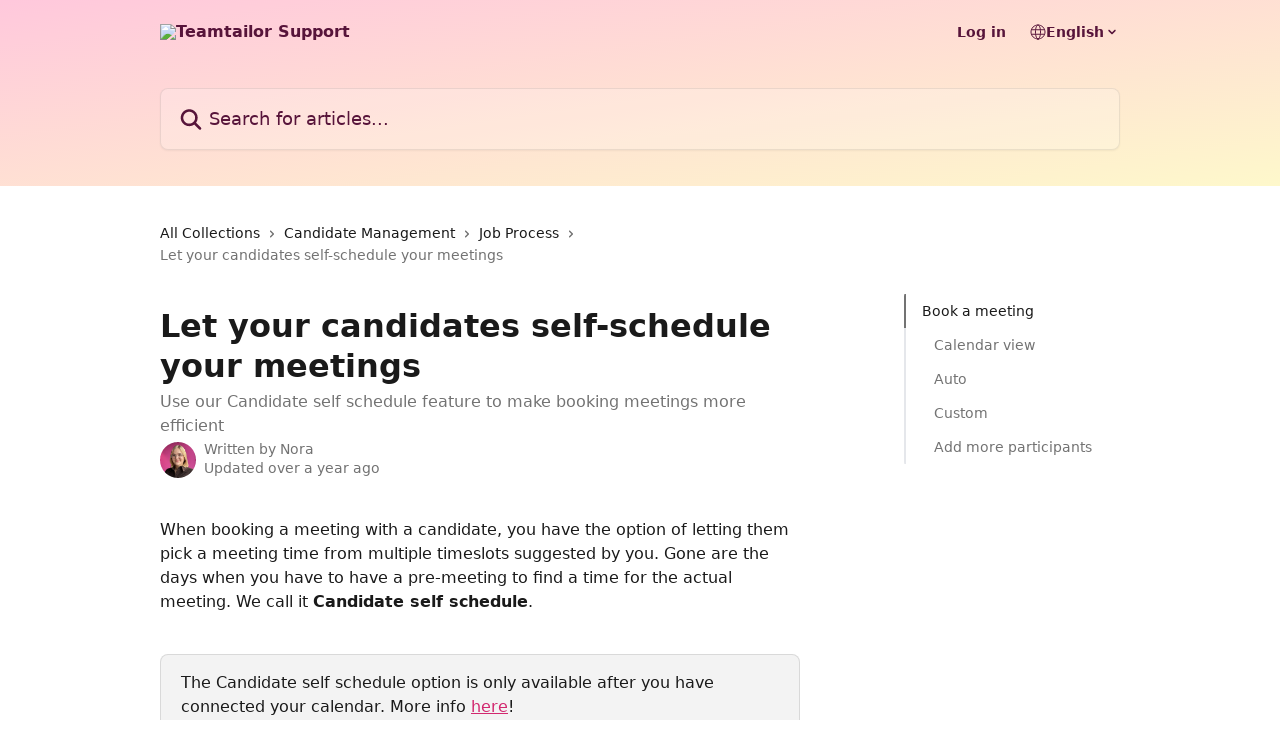

--- FILE ---
content_type: text/html; charset=utf-8
request_url: https://support.teamtailor.com/en/articles/6302247-let-your-candidates-self-schedule-your-meetings
body_size: 24036
content:
<!DOCTYPE html><html lang="en"><head><meta charSet="utf-8" data-next-head=""/><title data-next-head="">Let your candidates self-schedule your meetings | Teamtailor Support</title><meta property="og:title" content="Let your candidates self-schedule your meetings | Teamtailor Support" data-next-head=""/><meta name="twitter:title" content="Let your candidates self-schedule your meetings | Teamtailor Support" data-next-head=""/><meta property="og:description" content="Use our Candidate self schedule feature to make booking meetings more efficient" data-next-head=""/><meta name="twitter:description" content="Use our Candidate self schedule feature to make booking meetings more efficient" data-next-head=""/><meta name="description" content="Use our Candidate self schedule feature to make booking meetings more efficient" data-next-head=""/><meta property="og:type" content="article" data-next-head=""/><meta property="og:image" content="https://downloads.intercomcdn.com/i/o/208782/2884a1551f47405004a22cf2/8aa93f6443cd3c79a8c4bf7d43480bee.png" data-next-head=""/><meta property="twitter:image" content="https://downloads.intercomcdn.com/i/o/208782/2884a1551f47405004a22cf2/8aa93f6443cd3c79a8c4bf7d43480bee.png" data-next-head=""/><meta name="robots" content="all" data-next-head=""/><meta name="viewport" content="width=device-width, initial-scale=1" data-next-head=""/><link href="https://intercom.help/teamtailor/assets/favicon" rel="icon" data-next-head=""/><link rel="canonical" href="https://support.teamtailor.com/en/articles/6302247-let-your-candidates-self-schedule-your-meetings" data-next-head=""/><link rel="alternate" href="https://support.teamtailor.com/nl/articles/6302247-laat-je-kandidaten-zelf-hun-gesprekken-inplannen" hrefLang="nl" data-next-head=""/><link rel="alternate" href="https://support.teamtailor.com/en/articles/6302247-let-your-candidates-self-schedule-your-meetings" hrefLang="en" data-next-head=""/><link rel="alternate" href="https://support.teamtailor.com/fi/articles/6302247-anna-hakijoiden-varata-itse-tapaamisaika" hrefLang="fi" data-next-head=""/><link rel="alternate" href="https://support.teamtailor.com/de/articles/6302247-lasst-eure-kandidaten-die-gesprachstermine-selbst-auswahlen" hrefLang="de" data-next-head=""/><link rel="alternate" href="https://support.teamtailor.com/es/articles/6302247-deja-que-tus-candidatos-autoprogramen-las-reuniones" hrefLang="es" data-next-head=""/><link rel="alternate" href="https://support.teamtailor.com/sv/articles/6302247-lat-dina-kandidater-sjalva-schemalagga-era-moten" hrefLang="sv" data-next-head=""/><link rel="alternate" href="https://support.teamtailor.com/en/articles/6302247-let-your-candidates-self-schedule-your-meetings" hrefLang="x-default" data-next-head=""/><link nonce="1GAJzqelBzAh8akhWBzFJr5osOXx9dZb6p9DwTz8+w8=" rel="preload" href="https://static.intercomassets.com/_next/static/css/3141721a1e975790.css" as="style"/><link nonce="1GAJzqelBzAh8akhWBzFJr5osOXx9dZb6p9DwTz8+w8=" rel="stylesheet" href="https://static.intercomassets.com/_next/static/css/3141721a1e975790.css" data-n-g=""/><noscript data-n-css="1GAJzqelBzAh8akhWBzFJr5osOXx9dZb6p9DwTz8+w8="></noscript><script defer="" nonce="1GAJzqelBzAh8akhWBzFJr5osOXx9dZb6p9DwTz8+w8=" nomodule="" src="https://static.intercomassets.com/_next/static/chunks/polyfills-42372ed130431b0a.js"></script><script defer="" src="https://static.intercomassets.com/_next/static/chunks/7506.a4d4b38169fb1abb.js" nonce="1GAJzqelBzAh8akhWBzFJr5osOXx9dZb6p9DwTz8+w8="></script><script src="https://static.intercomassets.com/_next/static/chunks/webpack-9467db35ebb51a5b.js" nonce="1GAJzqelBzAh8akhWBzFJr5osOXx9dZb6p9DwTz8+w8=" defer=""></script><script src="https://static.intercomassets.com/_next/static/chunks/framework-1f1b8d38c1d86c61.js" nonce="1GAJzqelBzAh8akhWBzFJr5osOXx9dZb6p9DwTz8+w8=" defer=""></script><script src="https://static.intercomassets.com/_next/static/chunks/main-2c5e5f2c49cfa8a6.js" nonce="1GAJzqelBzAh8akhWBzFJr5osOXx9dZb6p9DwTz8+w8=" defer=""></script><script src="https://static.intercomassets.com/_next/static/chunks/pages/_app-eeb3563fd84abde7.js" nonce="1GAJzqelBzAh8akhWBzFJr5osOXx9dZb6p9DwTz8+w8=" defer=""></script><script src="https://static.intercomassets.com/_next/static/chunks/d0502abb-aa607f45f5026044.js" nonce="1GAJzqelBzAh8akhWBzFJr5osOXx9dZb6p9DwTz8+w8=" defer=""></script><script src="https://static.intercomassets.com/_next/static/chunks/6190-ef428f6633b5a03f.js" nonce="1GAJzqelBzAh8akhWBzFJr5osOXx9dZb6p9DwTz8+w8=" defer=""></script><script src="https://static.intercomassets.com/_next/static/chunks/5729-6d79ddfe1353a77c.js" nonce="1GAJzqelBzAh8akhWBzFJr5osOXx9dZb6p9DwTz8+w8=" defer=""></script><script src="https://static.intercomassets.com/_next/static/chunks/296-7834dcf3444315af.js" nonce="1GAJzqelBzAh8akhWBzFJr5osOXx9dZb6p9DwTz8+w8=" defer=""></script><script src="https://static.intercomassets.com/_next/static/chunks/4835-9db7cd232aae5617.js" nonce="1GAJzqelBzAh8akhWBzFJr5osOXx9dZb6p9DwTz8+w8=" defer=""></script><script src="https://static.intercomassets.com/_next/static/chunks/2735-8954effe331a5dbf.js" nonce="1GAJzqelBzAh8akhWBzFJr5osOXx9dZb6p9DwTz8+w8=" defer=""></script><script src="https://static.intercomassets.com/_next/static/chunks/pages/%5BhelpCenterIdentifier%5D/%5Blocale%5D/articles/%5BarticleSlug%5D-cb17d809302ca462.js" nonce="1GAJzqelBzAh8akhWBzFJr5osOXx9dZb6p9DwTz8+w8=" defer=""></script><script src="https://static.intercomassets.com/_next/static/q6-H78BUaZoMFb5mLFXsB/_buildManifest.js" nonce="1GAJzqelBzAh8akhWBzFJr5osOXx9dZb6p9DwTz8+w8=" defer=""></script><script src="https://static.intercomassets.com/_next/static/q6-H78BUaZoMFb5mLFXsB/_ssgManifest.js" nonce="1GAJzqelBzAh8akhWBzFJr5osOXx9dZb6p9DwTz8+w8=" defer=""></script><meta name="sentry-trace" content="485a1f350124232961b22851fac43734-0f1d5cf5ddda85c1-0"/><meta name="baggage" content="sentry-environment=production,sentry-release=ea9fe877243eed5ba8f1a47418a175aad6af4299,sentry-public_key=187f842308a64dea9f1f64d4b1b9c298,sentry-trace_id=485a1f350124232961b22851fac43734,sentry-org_id=2129,sentry-sampled=false,sentry-sample_rand=0.9774637675386808,sentry-sample_rate=0"/><style id="__jsx-2634157603">:root{--body-bg: rgb(255, 255, 255);
--body-image: none;
--body-bg-rgb: 255, 255, 255;
--body-border: rgb(230, 230, 230);
--body-primary-color: #1a1a1a;
--body-secondary-color: #737373;
--body-reaction-bg: rgb(242, 242, 242);
--body-reaction-text-color: rgb(64, 64, 64);
--body-toc-active-border: #737373;
--body-toc-inactive-border: #f2f2f2;
--body-toc-inactive-color: #737373;
--body-toc-active-font-weight: 400;
--body-table-border: rgb(204, 204, 204);
--body-color: hsl(0, 0%, 0%);
--footer-bg: rgb(255, 255, 255);
--footer-image: none;
--footer-border: rgb(230, 230, 230);
--footer-color: hsl(211, 10%, 61%);
--header-bg: none;
--header-image: linear-gradient(to bottom right, #FFC8DC,#FEF8CB);
--header-color: hsl(326, 63%, 21%);
--collection-card-bg: rgb(255, 255, 255);
--collection-card-image: none;
--collection-card-color: hsl(337, 89%, 62%);
--card-bg: rgb(255, 255, 255);
--card-border-color: rgb(230, 230, 230);
--card-border-inner-radius: 6px;
--card-border-radius: 8px;
--card-shadow: 0 1px 2px 0 rgb(0 0 0 / 0.05);
--search-bar-border-radius: 8px;
--search-bar-width: 100%;
--ticket-blue-bg-color: #dce1f9;
--ticket-blue-text-color: #334bfa;
--ticket-green-bg-color: #d7efdc;
--ticket-green-text-color: #0f7134;
--ticket-orange-bg-color: #ffebdb;
--ticket-orange-text-color: #b24d00;
--ticket-red-bg-color: #ffdbdb;
--ticket-red-text-color: #df2020;
--header-height: 405px;
--header-subheader-background-color: #000000;
--header-subheader-font-color: #FFFFFF;
--content-block-bg: none;
--content-block-image: linear-gradient(to bottom right, #FFC8DC,#FEF8CB);
--content-block-color: hsl(331, 76%, 23%);
--content-block-button-bg: rgb(244, 63, 133);
--content-block-button-image: none;
--content-block-button-color: hsl(0, 0%, 100%);
--content-block-button-radius: 6px;
--primary-color: hsl(335, 68%, 49%);
--primary-color-alpha-10: hsla(335, 68%, 49%, 0.1);
--primary-color-alpha-60: hsla(335, 68%, 49%, 0.6);
--text-on-primary-color: #ffffff}</style><style id="__jsx-1611979459">:root{--font-family-primary: system-ui, "Segoe UI", "Roboto", "Helvetica", "Arial", sans-serif, "Apple Color Emoji", "Segoe UI Emoji", "Segoe UI Symbol"}</style><style id="__jsx-2466147061">:root{--font-family-secondary: system-ui, "Segoe UI", "Roboto", "Helvetica", "Arial", sans-serif, "Apple Color Emoji", "Segoe UI Emoji", "Segoe UI Symbol"}</style><style id="__jsx-cf6f0ea00fa5c760">.fade-background.jsx-cf6f0ea00fa5c760{background:radial-gradient(333.38%100%at 50%0%,rgba(var(--body-bg-rgb),0)0%,rgba(var(--body-bg-rgb),.00925356)11.67%,rgba(var(--body-bg-rgb),.0337355)21.17%,rgba(var(--body-bg-rgb),.0718242)28.85%,rgba(var(--body-bg-rgb),.121898)35.03%,rgba(var(--body-bg-rgb),.182336)40.05%,rgba(var(--body-bg-rgb),.251516)44.25%,rgba(var(--body-bg-rgb),.327818)47.96%,rgba(var(--body-bg-rgb),.409618)51.51%,rgba(var(--body-bg-rgb),.495297)55.23%,rgba(var(--body-bg-rgb),.583232)59.47%,rgba(var(--body-bg-rgb),.671801)64.55%,rgba(var(--body-bg-rgb),.759385)70.81%,rgba(var(--body-bg-rgb),.84436)78.58%,rgba(var(--body-bg-rgb),.9551)88.2%,rgba(var(--body-bg-rgb),1)100%),var(--header-image),var(--header-bg);background-size:cover;background-position-x:center}</style><style id="__jsx-27f84a20f81f6ce9">.table-of-contents::-webkit-scrollbar{width:8px}.table-of-contents::-webkit-scrollbar-thumb{background-color:#f2f2f2;border-radius:8px}</style><style id="__jsx-a49d9ef8a9865a27">.table_of_contents.jsx-a49d9ef8a9865a27{max-width:260px;min-width:260px}</style><style id="__jsx-62724fba150252e0">.related_articles section a{color:initial}</style><style id="__jsx-4bed0c08ce36899e">.article_body a:not(.intercom-h2b-button){color:var(--primary-color)}article a.intercom-h2b-button{background-color:var(--primary-color);border:0}.zendesk-article table{overflow-x:scroll!important;display:block!important;height:auto!important}.intercom-interblocks-unordered-nested-list ul,.intercom-interblocks-ordered-nested-list ol{margin-top:16px;margin-bottom:16px}.intercom-interblocks-unordered-nested-list ul .intercom-interblocks-unordered-nested-list ul,.intercom-interblocks-unordered-nested-list ul .intercom-interblocks-ordered-nested-list ol,.intercom-interblocks-ordered-nested-list ol .intercom-interblocks-ordered-nested-list ol,.intercom-interblocks-ordered-nested-list ol .intercom-interblocks-unordered-nested-list ul{margin-top:0;margin-bottom:0}.intercom-interblocks-image a:focus{outline-offset:3px}</style></head><body><div id="__next"><div dir="ltr" class="h-full w-full"><a href="#main-content" class="sr-only font-bold text-header-color focus:not-sr-only focus:absolute focus:left-4 focus:top-4 focus:z-50" aria-roledescription="Link, Press control-option-right-arrow to exit">Skip to main content</a><main class="header__lite"><header id="header" data-testid="header" class="jsx-cf6f0ea00fa5c760 flex flex-col text-header-color"><div class="jsx-cf6f0ea00fa5c760 relative flex grow flex-col mb-9 bg-header-bg bg-header-image bg-cover bg-center pb-9"><div id="sr-announcement" aria-live="polite" class="jsx-cf6f0ea00fa5c760 sr-only"></div><div class="jsx-cf6f0ea00fa5c760 flex h-full flex-col items-center marker:shrink-0"><section class="relative flex w-full flex-col mb-6 pb-6"><div class="header__meta_wrapper flex justify-center px-5 pt-6 leading-none sm:px-10"><div class="flex items-center w-240" data-testid="subheader-container"><div class="mo__body header__site_name"><div class="header__logo"><a href="/en/"><img src="https://downloads.intercomcdn.com/i/o/474277/d0367717eed7775b53205dc3/aa9d433d45acfebc798448ada79da883.png" height="210" alt="Teamtailor Support"/></a></div></div><div><div class="flex items-center font-semibold"><div class="flex items-center md:hidden" data-testid="small-screen-children"><button class="flex items-center border-none bg-transparent px-1.5" data-testid="hamburger-menu-button" aria-label="Open menu"><svg width="24" height="24" viewBox="0 0 16 16" xmlns="http://www.w3.org/2000/svg" class="fill-current"><path d="M1.86861 2C1.38889 2 1 2.3806 1 2.85008C1 3.31957 1.38889 3.70017 1.86861 3.70017H14.1314C14.6111 3.70017 15 3.31957 15 2.85008C15 2.3806 14.6111 2 14.1314 2H1.86861Z"></path><path d="M1 8C1 7.53051 1.38889 7.14992 1.86861 7.14992H14.1314C14.6111 7.14992 15 7.53051 15 8C15 8.46949 14.6111 8.85008 14.1314 8.85008H1.86861C1.38889 8.85008 1 8.46949 1 8Z"></path><path d="M1 13.1499C1 12.6804 1.38889 12.2998 1.86861 12.2998H14.1314C14.6111 12.2998 15 12.6804 15 13.1499C15 13.6194 14.6111 14 14.1314 14H1.86861C1.38889 14 1 13.6194 1 13.1499Z"></path></svg></button><div class="fixed right-0 top-0 z-50 h-full w-full hidden" data-testid="hamburger-menu"><div class="flex h-full w-full justify-end bg-black bg-opacity-30"><div class="flex h-fit w-full flex-col bg-white opacity-100 sm:h-full sm:w-1/2"><button class="text-body-font flex items-center self-end border-none bg-transparent pr-6 pt-6" data-testid="hamburger-menu-close-button" aria-label="Close menu"><svg width="24" height="24" viewBox="0 0 16 16" xmlns="http://www.w3.org/2000/svg"><path d="M3.5097 3.5097C3.84165 3.17776 4.37984 3.17776 4.71178 3.5097L7.99983 6.79775L11.2879 3.5097C11.6198 3.17776 12.158 3.17776 12.49 3.5097C12.8219 3.84165 12.8219 4.37984 12.49 4.71178L9.20191 7.99983L12.49 11.2879C12.8219 11.6198 12.8219 12.158 12.49 12.49C12.158 12.8219 11.6198 12.8219 11.2879 12.49L7.99983 9.20191L4.71178 12.49C4.37984 12.8219 3.84165 12.8219 3.5097 12.49C3.17776 12.158 3.17776 11.6198 3.5097 11.2879L6.79775 7.99983L3.5097 4.71178C3.17776 4.37984 3.17776 3.84165 3.5097 3.5097Z"></path></svg></button><nav class="flex flex-col pl-4 text-black"><a target="_blank" rel="noopener noreferrer" href="https://app.teamtailor.com/login" class="mx-5 mb-5 text-md no-underline hover:opacity-80 md:mx-3 md:my-0 md:text-base" data-testid="header-link-0">Log in</a><div class="relative cursor-pointer has-[:focus]:outline"><select class="peer absolute z-10 block h-6 w-full cursor-pointer opacity-0 md:text-base" aria-label="Change language" id="language-selector"><option value="/nl/articles/6302247-laat-je-kandidaten-zelf-hun-gesprekken-inplannen" class="text-black">Nederlands</option><option value="/en/articles/6302247-let-your-candidates-self-schedule-your-meetings" class="text-black" selected="">English</option><option value="/fi/articles/6302247-anna-hakijoiden-varata-itse-tapaamisaika" class="text-black">Suomi</option><option value="/fr/articles/6302247" class="text-black">Français</option><option value="/de/articles/6302247-lasst-eure-kandidaten-die-gesprachstermine-selbst-auswahlen" class="text-black">Deutsch</option><option value="/it/articles/6302247" class="text-black">Italiano</option><option value="/es/articles/6302247-deja-que-tus-candidatos-autoprogramen-las-reuniones" class="text-black">Español</option><option value="/sv/articles/6302247-lat-dina-kandidater-sjalva-schemalagga-era-moten" class="text-black">Svenska</option></select><div class="mb-10 ml-5 flex items-center gap-1 text-md hover:opacity-80 peer-hover:opacity-80 md:m-0 md:ml-3 md:text-base" aria-hidden="true"><svg id="locale-picker-globe" width="16" height="16" viewBox="0 0 16 16" fill="none" xmlns="http://www.w3.org/2000/svg" class="shrink-0" aria-hidden="true"><path d="M8 15C11.866 15 15 11.866 15 8C15 4.13401 11.866 1 8 1C4.13401 1 1 4.13401 1 8C1 11.866 4.13401 15 8 15Z" stroke="currentColor" stroke-linecap="round" stroke-linejoin="round"></path><path d="M8 15C9.39949 15 10.534 11.866 10.534 8C10.534 4.13401 9.39949 1 8 1C6.60051 1 5.466 4.13401 5.466 8C5.466 11.866 6.60051 15 8 15Z" stroke="currentColor" stroke-linecap="round" stroke-linejoin="round"></path><path d="M1.448 5.75989H14.524" stroke="currentColor" stroke-linecap="round" stroke-linejoin="round"></path><path d="M1.448 10.2402H14.524" stroke="currentColor" stroke-linecap="round" stroke-linejoin="round"></path></svg>English<svg id="locale-picker-arrow" width="16" height="16" viewBox="0 0 16 16" fill="none" xmlns="http://www.w3.org/2000/svg" class="shrink-0" aria-hidden="true"><path d="M5 6.5L8.00093 9.5L11 6.50187" stroke="currentColor" stroke-width="1.5" stroke-linecap="round" stroke-linejoin="round"></path></svg></div></div></nav></div></div></div></div><nav class="hidden items-center md:flex" data-testid="large-screen-children"><a target="_blank" rel="noopener noreferrer" href="https://app.teamtailor.com/login" class="mx-5 mb-5 text-md no-underline hover:opacity-80 md:mx-3 md:my-0 md:text-base" data-testid="header-link-0">Log in</a><div class="relative cursor-pointer has-[:focus]:outline"><select class="peer absolute z-10 block h-6 w-full cursor-pointer opacity-0 md:text-base" aria-label="Change language" id="language-selector"><option value="/nl/articles/6302247-laat-je-kandidaten-zelf-hun-gesprekken-inplannen" class="text-black">Nederlands</option><option value="/en/articles/6302247-let-your-candidates-self-schedule-your-meetings" class="text-black" selected="">English</option><option value="/fi/articles/6302247-anna-hakijoiden-varata-itse-tapaamisaika" class="text-black">Suomi</option><option value="/fr/articles/6302247" class="text-black">Français</option><option value="/de/articles/6302247-lasst-eure-kandidaten-die-gesprachstermine-selbst-auswahlen" class="text-black">Deutsch</option><option value="/it/articles/6302247" class="text-black">Italiano</option><option value="/es/articles/6302247-deja-que-tus-candidatos-autoprogramen-las-reuniones" class="text-black">Español</option><option value="/sv/articles/6302247-lat-dina-kandidater-sjalva-schemalagga-era-moten" class="text-black">Svenska</option></select><div class="mb-10 ml-5 flex items-center gap-1 text-md hover:opacity-80 peer-hover:opacity-80 md:m-0 md:ml-3 md:text-base" aria-hidden="true"><svg id="locale-picker-globe" width="16" height="16" viewBox="0 0 16 16" fill="none" xmlns="http://www.w3.org/2000/svg" class="shrink-0" aria-hidden="true"><path d="M8 15C11.866 15 15 11.866 15 8C15 4.13401 11.866 1 8 1C4.13401 1 1 4.13401 1 8C1 11.866 4.13401 15 8 15Z" stroke="currentColor" stroke-linecap="round" stroke-linejoin="round"></path><path d="M8 15C9.39949 15 10.534 11.866 10.534 8C10.534 4.13401 9.39949 1 8 1C6.60051 1 5.466 4.13401 5.466 8C5.466 11.866 6.60051 15 8 15Z" stroke="currentColor" stroke-linecap="round" stroke-linejoin="round"></path><path d="M1.448 5.75989H14.524" stroke="currentColor" stroke-linecap="round" stroke-linejoin="round"></path><path d="M1.448 10.2402H14.524" stroke="currentColor" stroke-linecap="round" stroke-linejoin="round"></path></svg>English<svg id="locale-picker-arrow" width="16" height="16" viewBox="0 0 16 16" fill="none" xmlns="http://www.w3.org/2000/svg" class="shrink-0" aria-hidden="true"><path d="M5 6.5L8.00093 9.5L11 6.50187" stroke="currentColor" stroke-width="1.5" stroke-linecap="round" stroke-linejoin="round"></path></svg></div></div></nav></div></div></div></div></section><section class="relative mx-5 flex h-full w-full flex-col items-center px-5 sm:px-10"><div class="flex h-full max-w-full flex-col w-240 justify-end" data-testid="main-header-container"><div id="search-bar" class="relative w-full"><form action="/en/" autoComplete="off"><div class="flex w-full flex-col items-start"><div class="relative flex w-full sm:w-search-bar"><label for="search-input" class="sr-only">Search for articles...</label><input id="search-input" type="text" autoComplete="off" class="peer w-full rounded-search-bar border border-black-alpha-8 bg-white-alpha-20 p-4 ps-12 font-secondary text-lg text-header-color shadow-search-bar outline-none transition ease-linear placeholder:text-header-color hover:bg-white-alpha-27 hover:shadow-search-bar-hover focus:border-transparent focus:bg-white focus:text-black-10 focus:shadow-search-bar-focused placeholder:focus:text-black-45" placeholder="Search for articles..." name="q" aria-label="Search for articles..." value=""/><div class="absolute inset-y-0 start-0 flex items-center fill-header-color peer-focus-visible:fill-black-45 pointer-events-none ps-5"><svg width="22" height="21" viewBox="0 0 22 21" xmlns="http://www.w3.org/2000/svg" class="fill-inherit" aria-hidden="true"><path fill-rule="evenodd" clip-rule="evenodd" d="M3.27485 8.7001C3.27485 5.42781 5.92757 2.7751 9.19985 2.7751C12.4721 2.7751 15.1249 5.42781 15.1249 8.7001C15.1249 11.9724 12.4721 14.6251 9.19985 14.6251C5.92757 14.6251 3.27485 11.9724 3.27485 8.7001ZM9.19985 0.225098C4.51924 0.225098 0.724854 4.01948 0.724854 8.7001C0.724854 13.3807 4.51924 17.1751 9.19985 17.1751C11.0802 17.1751 12.8176 16.5627 14.2234 15.5265L19.0981 20.4013C19.5961 20.8992 20.4033 20.8992 20.9013 20.4013C21.3992 19.9033 21.3992 19.0961 20.9013 18.5981L16.0264 13.7233C17.0625 12.3176 17.6749 10.5804 17.6749 8.7001C17.6749 4.01948 13.8805 0.225098 9.19985 0.225098Z"></path></svg></div></div></div></form></div></div></section></div></div></header><div class="z-1 flex shrink-0 grow basis-auto justify-center px-5 sm:px-10"><section data-testid="main-content" id="main-content" class="max-w-full w-240"><section data-testid="article-section" class="section section__article"><div class="flex-row-reverse justify-between flex"><div class="jsx-a49d9ef8a9865a27 w-61 sticky top-8 ml-7 max-w-61 self-start max-lg:hidden mt-16"><div class="jsx-27f84a20f81f6ce9 table-of-contents max-h-[calc(100vh-96px)] overflow-y-auto rounded-2xl text-body-primary-color hover:text-primary max-lg:border max-lg:border-solid max-lg:border-body-border max-lg:shadow-solid-1"><div data-testid="toc-dropdown" class="jsx-27f84a20f81f6ce9 hidden cursor-pointer justify-between border-b max-lg:flex max-lg:flex-row max-lg:border-x-0 max-lg:border-t-0 max-lg:border-solid max-lg:border-b-body-border"><div class="jsx-27f84a20f81f6ce9 my-2 max-lg:pl-4">Table of contents</div><div class="jsx-27f84a20f81f6ce9 "><svg class="ml-2 mr-4 mt-3 transition-transform" transform="rotate(180)" width="16" height="16" fill="none" xmlns="http://www.w3.org/2000/svg"><path fill-rule="evenodd" clip-rule="evenodd" d="M3.93353 5.93451C4.24595 5.62209 4.75248 5.62209 5.0649 5.93451L7.99922 8.86882L10.9335 5.93451C11.246 5.62209 11.7525 5.62209 12.0649 5.93451C12.3773 6.24693 12.3773 6.75346 12.0649 7.06588L8.5649 10.5659C8.25249 10.8783 7.74595 10.8783 7.43353 10.5659L3.93353 7.06588C3.62111 6.75346 3.62111 6.24693 3.93353 5.93451Z" fill="currentColor"></path></svg></div></div><div data-testid="toc-body" class="jsx-27f84a20f81f6ce9 my-2"><section data-testid="toc-section-0" class="jsx-27f84a20f81f6ce9 flex border-y-0 border-e-0 border-s-2 border-solid py-1.5 max-lg:border-none border-body-toc-active-border px-4"><a id="#h_fc87c9874b" href="#h_fc87c9874b" data-testid="toc-link-0" class="jsx-27f84a20f81f6ce9 w-full no-underline hover:text-body-primary-color max-lg:inline-block max-lg:text-body-primary-color max-lg:hover:text-primary lg:text-base font-toc-active text-body-primary-color"></a></section><section data-testid="toc-section-1" class="jsx-27f84a20f81f6ce9 flex border-y-0 border-e-0 border-s-2 border-solid py-1.5 max-lg:border-none px-7"><a id="#h_5170b05ca6" href="#h_5170b05ca6" data-testid="toc-link-1" class="jsx-27f84a20f81f6ce9 w-full no-underline hover:text-body-primary-color max-lg:inline-block max-lg:text-body-primary-color max-lg:hover:text-primary lg:text-base text-body-toc-inactive-color"></a></section><section data-testid="toc-section-2" class="jsx-27f84a20f81f6ce9 flex border-y-0 border-e-0 border-s-2 border-solid py-1.5 max-lg:border-none px-7"><a id="#h_a67ca5a75a" href="#h_a67ca5a75a" data-testid="toc-link-2" class="jsx-27f84a20f81f6ce9 w-full no-underline hover:text-body-primary-color max-lg:inline-block max-lg:text-body-primary-color max-lg:hover:text-primary lg:text-base text-body-toc-inactive-color"></a></section><section data-testid="toc-section-3" class="jsx-27f84a20f81f6ce9 flex border-y-0 border-e-0 border-s-2 border-solid py-1.5 max-lg:border-none px-7"><a id="#h_2ee44fd4de" href="#h_2ee44fd4de" data-testid="toc-link-3" class="jsx-27f84a20f81f6ce9 w-full no-underline hover:text-body-primary-color max-lg:inline-block max-lg:text-body-primary-color max-lg:hover:text-primary lg:text-base text-body-toc-inactive-color"></a></section><section data-testid="toc-section-4" class="jsx-27f84a20f81f6ce9 flex border-y-0 border-e-0 border-s-2 border-solid py-1.5 max-lg:border-none px-7"><a id="#h_6d094f935e" href="#h_6d094f935e" data-testid="toc-link-4" class="jsx-27f84a20f81f6ce9 w-full no-underline hover:text-body-primary-color max-lg:inline-block max-lg:text-body-primary-color max-lg:hover:text-primary lg:text-base text-body-toc-inactive-color"></a></section></div></div></div><div class="relative z-3 w-full lg:max-w-160 "><div class="flex pb-6 max-md:pb-2 lg:max-w-160"><div tabindex="-1" class="focus:outline-none"><div class="flex flex-wrap items-baseline pb-4 text-base" tabindex="0" role="navigation" aria-label="Breadcrumb"><a href="/en/" class="pr-2 text-body-primary-color no-underline hover:text-body-secondary-color">All Collections</a><div class="pr-2" aria-hidden="true"><svg width="6" height="10" viewBox="0 0 6 10" class="block h-2 w-2 fill-body-secondary-color rtl:rotate-180" xmlns="http://www.w3.org/2000/svg"><path fill-rule="evenodd" clip-rule="evenodd" d="M0.648862 0.898862C0.316916 1.23081 0.316916 1.769 0.648862 2.10094L3.54782 4.9999L0.648862 7.89886C0.316916 8.23081 0.316917 8.769 0.648862 9.10094C0.980808 9.43289 1.519 9.43289 1.85094 9.10094L5.35094 5.60094C5.68289 5.269 5.68289 4.73081 5.35094 4.39886L1.85094 0.898862C1.519 0.566916 0.980807 0.566916 0.648862 0.898862Z"></path></svg></div><a href="https://support.teamtailor.com/en/collections/33029-candidate-management" class="pr-2 text-body-primary-color no-underline hover:text-body-secondary-color" data-testid="breadcrumb-0">Candidate Management</a><div class="pr-2" aria-hidden="true"><svg width="6" height="10" viewBox="0 0 6 10" class="block h-2 w-2 fill-body-secondary-color rtl:rotate-180" xmlns="http://www.w3.org/2000/svg"><path fill-rule="evenodd" clip-rule="evenodd" d="M0.648862 0.898862C0.316916 1.23081 0.316916 1.769 0.648862 2.10094L3.54782 4.9999L0.648862 7.89886C0.316916 8.23081 0.316917 8.769 0.648862 9.10094C0.980808 9.43289 1.519 9.43289 1.85094 9.10094L5.35094 5.60094C5.68289 5.269 5.68289 4.73081 5.35094 4.39886L1.85094 0.898862C1.519 0.566916 0.980807 0.566916 0.648862 0.898862Z"></path></svg></div><a href="https://support.teamtailor.com/en/collections/10504972-job-process" class="pr-2 text-body-primary-color no-underline hover:text-body-secondary-color" data-testid="breadcrumb-1">Job Process</a><div class="pr-2" aria-hidden="true"><svg width="6" height="10" viewBox="0 0 6 10" class="block h-2 w-2 fill-body-secondary-color rtl:rotate-180" xmlns="http://www.w3.org/2000/svg"><path fill-rule="evenodd" clip-rule="evenodd" d="M0.648862 0.898862C0.316916 1.23081 0.316916 1.769 0.648862 2.10094L3.54782 4.9999L0.648862 7.89886C0.316916 8.23081 0.316917 8.769 0.648862 9.10094C0.980808 9.43289 1.519 9.43289 1.85094 9.10094L5.35094 5.60094C5.68289 5.269 5.68289 4.73081 5.35094 4.39886L1.85094 0.898862C1.519 0.566916 0.980807 0.566916 0.648862 0.898862Z"></path></svg></div><div class="text-body-secondary-color">Let your candidates self-schedule your meetings</div></div></div></div><div class=""><div class="article intercom-force-break"><div class="mb-10 max-lg:mb-6"><div class="flex flex-col gap-4"><div class="flex flex-col"><h1 class="mb-1 font-primary text-2xl font-bold leading-10 text-body-primary-color">Let your candidates self-schedule your meetings</h1><div class="text-md font-normal leading-normal text-body-secondary-color"><p>Use our Candidate self schedule feature to make booking meetings more efficient</p></div></div><div class="avatar"><div class="avatar__photo"><img width="24" height="24" src="https://static.intercomassets.com/avatars/4337035/square_128/Nora-3-1767777884.jpg" alt="Nora avatar" class="inline-flex items-center justify-center rounded-full bg-primary text-lg font-bold leading-6 text-primary-text shadow-solid-2 shadow-body-bg [&amp;:nth-child(n+2)]:hidden lg:[&amp;:nth-child(n+2)]:inline-flex h-8 w-8 sm:h-9 sm:w-9"/></div><div class="avatar__info -mt-0.5 text-base"><span class="text-body-secondary-color"><div>Written by <span>Nora</span></div> <!-- -->Updated over a year ago</span></div></div></div></div><div class="jsx-4bed0c08ce36899e flex-col"><div class="jsx-4bed0c08ce36899e mb-7 ml-0 text-md max-messenger:mb-6 lg:hidden"><div class="jsx-27f84a20f81f6ce9 table-of-contents max-h-[calc(100vh-96px)] overflow-y-auto rounded-2xl text-body-primary-color hover:text-primary max-lg:border max-lg:border-solid max-lg:border-body-border max-lg:shadow-solid-1"><div data-testid="toc-dropdown" class="jsx-27f84a20f81f6ce9 hidden cursor-pointer justify-between border-b max-lg:flex max-lg:flex-row max-lg:border-x-0 max-lg:border-t-0 max-lg:border-solid max-lg:border-b-body-border border-b-0"><div class="jsx-27f84a20f81f6ce9 my-2 max-lg:pl-4">Table of contents</div><div class="jsx-27f84a20f81f6ce9 "><svg class="ml-2 mr-4 mt-3 transition-transform" transform="" width="16" height="16" fill="none" xmlns="http://www.w3.org/2000/svg"><path fill-rule="evenodd" clip-rule="evenodd" d="M3.93353 5.93451C4.24595 5.62209 4.75248 5.62209 5.0649 5.93451L7.99922 8.86882L10.9335 5.93451C11.246 5.62209 11.7525 5.62209 12.0649 5.93451C12.3773 6.24693 12.3773 6.75346 12.0649 7.06588L8.5649 10.5659C8.25249 10.8783 7.74595 10.8783 7.43353 10.5659L3.93353 7.06588C3.62111 6.75346 3.62111 6.24693 3.93353 5.93451Z" fill="currentColor"></path></svg></div></div><div data-testid="toc-body" class="jsx-27f84a20f81f6ce9 hidden my-2"><section data-testid="toc-section-0" class="jsx-27f84a20f81f6ce9 flex border-y-0 border-e-0 border-s-2 border-solid py-1.5 max-lg:border-none border-body-toc-active-border px-4"><a id="#h_fc87c9874b" href="#h_fc87c9874b" data-testid="toc-link-0" class="jsx-27f84a20f81f6ce9 w-full no-underline hover:text-body-primary-color max-lg:inline-block max-lg:text-body-primary-color max-lg:hover:text-primary lg:text-base font-toc-active text-body-primary-color"></a></section><section data-testid="toc-section-1" class="jsx-27f84a20f81f6ce9 flex border-y-0 border-e-0 border-s-2 border-solid py-1.5 max-lg:border-none px-7"><a id="#h_5170b05ca6" href="#h_5170b05ca6" data-testid="toc-link-1" class="jsx-27f84a20f81f6ce9 w-full no-underline hover:text-body-primary-color max-lg:inline-block max-lg:text-body-primary-color max-lg:hover:text-primary lg:text-base text-body-toc-inactive-color"></a></section><section data-testid="toc-section-2" class="jsx-27f84a20f81f6ce9 flex border-y-0 border-e-0 border-s-2 border-solid py-1.5 max-lg:border-none px-7"><a id="#h_a67ca5a75a" href="#h_a67ca5a75a" data-testid="toc-link-2" class="jsx-27f84a20f81f6ce9 w-full no-underline hover:text-body-primary-color max-lg:inline-block max-lg:text-body-primary-color max-lg:hover:text-primary lg:text-base text-body-toc-inactive-color"></a></section><section data-testid="toc-section-3" class="jsx-27f84a20f81f6ce9 flex border-y-0 border-e-0 border-s-2 border-solid py-1.5 max-lg:border-none px-7"><a id="#h_2ee44fd4de" href="#h_2ee44fd4de" data-testid="toc-link-3" class="jsx-27f84a20f81f6ce9 w-full no-underline hover:text-body-primary-color max-lg:inline-block max-lg:text-body-primary-color max-lg:hover:text-primary lg:text-base text-body-toc-inactive-color"></a></section><section data-testid="toc-section-4" class="jsx-27f84a20f81f6ce9 flex border-y-0 border-e-0 border-s-2 border-solid py-1.5 max-lg:border-none px-7"><a id="#h_6d094f935e" href="#h_6d094f935e" data-testid="toc-link-4" class="jsx-27f84a20f81f6ce9 w-full no-underline hover:text-body-primary-color max-lg:inline-block max-lg:text-body-primary-color max-lg:hover:text-primary lg:text-base text-body-toc-inactive-color"></a></section></div></div></div><div class="jsx-4bed0c08ce36899e article_body"><article class="jsx-4bed0c08ce36899e "><div class="intercom-interblocks-paragraph no-margin intercom-interblocks-align-left"><p>When booking a meeting with a candidate, you have the option of letting them pick a meeting time from multiple timeslots suggested by you. Gone are the days when you have to have a pre-meeting to find a time for the actual meeting. We call it <b>Candidate self schedule</b>. </p></div><div class="intercom-interblocks-paragraph no-margin intercom-interblocks-align-left"><p> </p></div><div class="intercom-interblocks-callout" style="background-color:#e8e8e880;border-color:#73737633"><div class="intercom-interblocks-paragraph no-margin intercom-interblocks-align-left"><p>The Candidate self schedule option is only available after you have connected your calendar. More info <a href="https://support.teamtailor.com/en/articles/1782830-connect-your-calendar-and-video-service">here</a>! </p></div></div><div class="intercom-interblocks-paragraph no-margin intercom-interblocks-align-left"><p> </p></div><div class="intercom-interblocks-heading intercom-interblocks-align-left"><h1 id="h_fc87c9874b">Book a meeting</h1></div><div class="intercom-interblocks-paragraph no-margin intercom-interblocks-align-left"><p>Start by opening the candidate card and open the <i>Book meeting</i> modal from the action bar. </p></div><div class="intercom-interblocks-paragraph no-margin intercom-interblocks-align-left"><p> </p></div><div class="intercom-interblocks-image intercom-interblocks-align-center"><a href="https://downloads.intercomcdn.com/i/o/c3b2d8b8e567c16a39d8495a5b1b2b3865dd4dc7/1216813937/5db870afdfc714c5bdaf911d4ff7/image.png?expires=1768834800&amp;signature=e791d3f44002dd24c32b7d1da9a66016e62b992ff04c8d2fca8d0bb112c5463b&amp;req=dSImEMF%2FnohcXvMW1HO4zdadGYPyeRdHVCzPbsHSmfLIURbCNC7fmuCeZL5d%0ALwddaOZAT7%2Bfu902X9g%3D%0A" target="_blank" rel="noreferrer nofollow noopener"><img src="https://downloads.intercomcdn.com/i/o/c3b2d8b8e567c16a39d8495a5b1b2b3865dd4dc7/1216813937/5db870afdfc714c5bdaf911d4ff7/image.png?expires=1768834800&amp;signature=e791d3f44002dd24c32b7d1da9a66016e62b992ff04c8d2fca8d0bb112c5463b&amp;req=dSImEMF%2FnohcXvMW1HO4zdadGYPyeRdHVCzPbsHSmfLIURbCNC7fmuCeZL5d%0ALwddaOZAT7%2Bfu902X9g%3D%0A" width="867" height="239" style="width:450px"/></a></div><div class="intercom-interblocks-paragraph no-margin intercom-interblocks-align-left"><p><br/>We’re now going to focus on the <b>Time and date<i> </i></b>section, specifically the <b>Candidate self schedule</b> option.</p></div><div class="intercom-interblocks-paragraph no-margin intercom-interblocks-align-left"><p> </p></div><div class="intercom-interblocks-image intercom-interblocks-align-center"><a href="https://downloads.intercomcdn.com/i/o/c3b2d8b8e567c16a39d8495a5b1b2b3865dd4dc7/1216816231/07a717c6d6fe3c3d96013b8dba0d/image.png?expires=1768834800&amp;signature=b34b87412a45afe0e9ce0c72b321fac4f6c519ace4f7c09fe4f15d6c380f4ed4&amp;req=dSImEMF%2Fm4NcWPMW1HO4zRuYw8ouAzXXhc6yGjsrO8bNlT%2F14roEfTU0IhGI%0AZjmoIRrrszFu6N86hXs%3D%0A" target="_blank" rel="noreferrer nofollow noopener"><img src="https://downloads.intercomcdn.com/i/o/c3b2d8b8e567c16a39d8495a5b1b2b3865dd4dc7/1216816231/07a717c6d6fe3c3d96013b8dba0d/image.png?expires=1768834800&amp;signature=b34b87412a45afe0e9ce0c72b321fac4f6c519ace4f7c09fe4f15d6c380f4ed4&amp;req=dSImEMF%2Fm4NcWPMW1HO4zRuYw8ouAzXXhc6yGjsrO8bNlT%2F14roEfTU0IhGI%0AZjmoIRrrszFu6N86hXs%3D%0A" width="3170" height="1632"/></a></div><div class="intercom-interblocks-paragraph no-margin intercom-interblocks-align-left"><p> </p></div><div class="intercom-interblocks-paragraph no-margin intercom-interblocks-align-left"><p>When choosing Candidate self schedule, Teamtailor will automatically suggest a time period and duration. The total number of time slots available within those parameters is displayed and can be previewed by hovering over the ℹ️ icon.</p></div><div class="intercom-interblocks-paragraph no-margin intercom-interblocks-align-left"><p> </p></div><div class="intercom-interblocks-image intercom-interblocks-align-center"><a href="https://downloads.intercomcdn.com/i/o/c3b2d8b8e567c16a39d8495a5b1b2b3865dd4dc7/1216817260/8436b1171e4e087cb94fc19bceb0/image.png?expires=1768834800&amp;signature=93883bdf0acaa59e8e1ba082f75128794fc6b65b84f239b73e4549573e2f8668&amp;req=dSImEMF%2FmoNZWfMW1HO4zcHBCS%2FSWhNVr1Wg5LExgiO8xSfRuxShHYjWizwG%0AgkbNwQCqjzRxFyVHkOY%3D%0A" target="_blank" rel="noreferrer nofollow noopener"><img src="https://downloads.intercomcdn.com/i/o/c3b2d8b8e567c16a39d8495a5b1b2b3865dd4dc7/1216817260/8436b1171e4e087cb94fc19bceb0/image.png?expires=1768834800&amp;signature=93883bdf0acaa59e8e1ba082f75128794fc6b65b84f239b73e4549573e2f8668&amp;req=dSImEMF%2FmoNZWfMW1HO4zcHBCS%2FSWhNVr1Wg5LExgiO8xSfRuxShHYjWizwG%0AgkbNwQCqjzRxFyVHkOY%3D%0A" width="1478" height="256"/></a></div><div class="intercom-interblocks-paragraph no-margin intercom-interblocks-align-left"><p><br/>By opening the <i>Calendar view →</i>, you will unlock the full potential of this feature with several options. Let&#x27;s dive into it!</p></div><div class="intercom-interblocks-subheading intercom-interblocks-align-left"><h2 id="h_5170b05ca6"><br/>Calendar view</h2></div><div class="intercom-interblocks-paragraph no-margin intercom-interblocks-align-left"><p>In this window, you select the time slots you want to propose to the candidate. By default, Teamtailor will automatically suggest available time slots using <i>Auto </i>mode, but this can be set up manually using <i>Custom </i>mode.</p></div><div class="intercom-interblocks-paragraph no-margin intercom-interblocks-align-left"><p> </p></div><div class="intercom-interblocks-image intercom-interblocks-align-center"><a href="https://downloads.intercomcdn.com/i/o/c3b2d8b8e567c16a39d8495a5b1b2b3865dd4dc7/1216819355/917172fe6cfa7b88d67f61ac1b4f/image.png?expires=1768834800&amp;signature=60e304d59b8d2281c694721b692d4828a6b9ac5771f0dd399b5da9e38568e0dd&amp;req=dSImEMF%2FlIJaXPMW1HO4zZeiw3hnuughPbN9fk%2FptOgBdvr%2B%2BXagqHgvnQ6K%0Ane3uzTq3bYDodSmCnmo%3D%0A" target="_blank" rel="noreferrer nofollow noopener"><img src="https://downloads.intercomcdn.com/i/o/c3b2d8b8e567c16a39d8495a5b1b2b3865dd4dc7/1216819355/917172fe6cfa7b88d67f61ac1b4f/image.png?expires=1768834800&amp;signature=60e304d59b8d2281c694721b692d4828a6b9ac5771f0dd399b5da9e38568e0dd&amp;req=dSImEMF%2FlIJaXPMW1HO4zZeiw3hnuughPbN9fk%2FptOgBdvr%2B%2BXagqHgvnQ6K%0Ane3uzTq3bYDodSmCnmo%3D%0A" width="2632" height="1542"/></a></div><div class="intercom-interblocks-paragraph no-margin intercom-interblocks-align-left"><p> </p></div><div class="intercom-interblocks-subheading intercom-interblocks-align-left"><h2 id="h_a67ca5a75a">Auto</h2></div><div class="intercom-interblocks-paragraph no-margin intercom-interblocks-align-left"><p>Using Auto mode, the suggested time slots are based on the rules you set when scheduling the meeting. The rules you can apply are the following:</p></div><div class="intercom-interblocks-table"><table><tbody><tr><td data-colwidth="189" style="width:189px"><div class="intercom-interblocks-paragraph no-margin intercom-interblocks-align-left"><p><b>Duration</b></p></div></td><td data-colwidth="176" style="width:176px"><div class="intercom-interblocks-paragraph no-margin intercom-interblocks-align-left"><p>How long should the meeting be <br/>(15-150 minutes).</p></div></td><td><div class="intercom-interblocks-paragraph no-margin intercom-interblocks-align-left"><p> </p></div><div class="intercom-interblocks-image intercom-interblocks-align-center"><a href="https://downloads.intercomcdn.com/i/o/c3b2d8b8e567c16a39d8495a5b1b2b3865dd4dc7/1216820645/b2016f5037254ed3fa1a7f449263/image.png?expires=1768834800&amp;signature=4521020a6d75f697a9d023861562886a3cc25f180bc3fdac3cdd6fefe0ebf3fc&amp;req=dSImEMF8nYdbXPMW1HO4zdQml71xv6iU4wsm%2FRsnwe%2BWJnsrQg29J45ZU1O5%0ATujD%0A" target="_blank" rel="noreferrer nofollow noopener"><img src="https://downloads.intercomcdn.com/i/o/c3b2d8b8e567c16a39d8495a5b1b2b3865dd4dc7/1216820645/b2016f5037254ed3fa1a7f449263/image.png?expires=1768834800&amp;signature=4521020a6d75f697a9d023861562886a3cc25f180bc3fdac3cdd6fefe0ebf3fc&amp;req=dSImEMF8nYdbXPMW1HO4zdQml71xv6iU4wsm%2FRsnwe%2BWJnsrQg29J45ZU1O5%0ATujD%0A" width="546" height="116"/></a></div><div class="intercom-interblocks-paragraph no-margin intercom-interblocks-align-left"><p> </p></div></td></tr><tr><td data-colwidth="189" style="width:189px"><div class="intercom-interblocks-paragraph no-margin intercom-interblocks-align-left"><p><b>Availability</b></p></div></td><td data-colwidth="176" style="width:176px"><div class="intercom-interblocks-paragraph no-margin intercom-interblocks-align-left"><p>Which days and hours the candidate can choose a time slot during the selected time period.</p></div></td><td><div class="intercom-interblocks-paragraph no-margin intercom-interblocks-align-left"><p> </p></div><div class="intercom-interblocks-image intercom-interblocks-align-center"><a href="https://downloads.intercomcdn.com/i/o/c3b2d8b8e567c16a39d8495a5b1b2b3865dd4dc7/1216821673/7a4216cf46805d513e6af875c4f7/image.png?expires=1768834800&amp;signature=c99113a9d90bc191ecf69e5f0af88a6d1d79a0403e743190eb99c29139f1faf4&amp;req=dSImEMF8nIdYWvMW1HO4zVsG2jLJHxmJpovZccoGnZH3P9%2BEzsy5rlt6E4Ly%0AP33I%0A" target="_blank" rel="noreferrer nofollow noopener"><img src="https://downloads.intercomcdn.com/i/o/c3b2d8b8e567c16a39d8495a5b1b2b3865dd4dc7/1216821673/7a4216cf46805d513e6af875c4f7/image.png?expires=1768834800&amp;signature=c99113a9d90bc191ecf69e5f0af88a6d1d79a0403e743190eb99c29139f1faf4&amp;req=dSImEMF8nIdYWvMW1HO4zVsG2jLJHxmJpovZccoGnZH3P9%2BEzsy5rlt6E4Ly%0AP33I%0A" width="542" height="120"/></a></div></td></tr><tr><td data-colwidth="189" style="width:189px"><div class="intercom-interblocks-paragraph no-margin intercom-interblocks-align-left"><p><b>Time period</b></p></div></td><td data-colwidth="176" style="width:176px"><div class="intercom-interblocks-paragraph no-margin intercom-interblocks-align-left"><p>Limit the date range during which meetings can be booked.</p></div></td><td><div class="intercom-interblocks-paragraph no-margin intercom-interblocks-align-left"><p> </p></div><div class="intercom-interblocks-image intercom-interblocks-align-center"><a href="https://downloads.intercomcdn.com/i/o/c3b2d8b8e567c16a39d8495a5b1b2b3865dd4dc7/1216822520/04f4b1ca1d077fb2d0312507e922/image.png?expires=1768834800&amp;signature=10e0cb54932406362b430408b9d8d71186e32efc5df3ab5f9818166ed19696f4&amp;req=dSImEMF8n4RdWfMW1HO4zcdjWzZA5JHsFcND1XOb4%2B71y0d2lpv18bgIPuJu%0APG8Q%0A" target="_blank" rel="noreferrer nofollow noopener"><img src="https://downloads.intercomcdn.com/i/o/c3b2d8b8e567c16a39d8495a5b1b2b3865dd4dc7/1216822520/04f4b1ca1d077fb2d0312507e922/image.png?expires=1768834800&amp;signature=10e0cb54932406362b430408b9d8d71186e32efc5df3ab5f9818166ed19696f4&amp;req=dSImEMF8n4RdWfMW1HO4zcdjWzZA5JHsFcND1XOb4%2B71y0d2lpv18bgIPuJu%0APG8Q%0A" width="544" height="116"/></a></div><div class="intercom-interblocks-paragraph no-margin intercom-interblocks-align-left"><p> </p></div></td></tr><tr><td data-colwidth="189" style="width:189px"><div class="intercom-interblocks-paragraph no-margin intercom-interblocks-align-left"><p><b>Buffer</b></p></div></td><td data-colwidth="176" style="width:176px"><div class="intercom-interblocks-paragraph no-margin intercom-interblocks-align-left"><p>Add a time buffer before and after pre-existing meetings <br/>(0-45 minutes)</p></div></td><td><div class="intercom-interblocks-paragraph no-margin intercom-interblocks-align-left"><p> </p></div><div class="intercom-interblocks-image intercom-interblocks-align-center"><a href="https://downloads.intercomcdn.com/i/o/c3b2d8b8e567c16a39d8495a5b1b2b3865dd4dc7/1216823376/674bbff099889fb95f892b86a392/image.png?expires=1768834800&amp;signature=442f22d7b07de2168fa818c9146aa203d5015fe541b4a72f790449d7aec8afb5&amp;req=dSImEMF8noJYX%2FMW1HO4zVv8juHkYKWp3%2FnSzaSbVNAermuU1NxadI3H%2B7pb%0AL9fh%0A" target="_blank" rel="noreferrer nofollow noopener"><img src="https://downloads.intercomcdn.com/i/o/c3b2d8b8e567c16a39d8495a5b1b2b3865dd4dc7/1216823376/674bbff099889fb95f892b86a392/image.png?expires=1768834800&amp;signature=442f22d7b07de2168fa818c9146aa203d5015fe541b4a72f790449d7aec8afb5&amp;req=dSImEMF8noJYX%2FMW1HO4zVv8juHkYKWp3%2FnSzaSbVNAermuU1NxadI3H%2B7pb%0AL9fh%0A" width="542" height="116"/></a></div><div class="intercom-interblocks-paragraph no-margin intercom-interblocks-align-left"><p> </p></div></td></tr><tr><td data-colwidth="189" style="width:189px"><div class="intercom-interblocks-paragraph no-margin intercom-interblocks-align-left"><p><b>Start interval</b></p></div></td><td data-colwidth="176" style="width:176px"><div class="intercom-interblocks-paragraph no-margin intercom-interblocks-align-left"><p>Select an interval at which meetings can start (5-60 minutes). For example, only start at the beginning of the hour or every 15 minutes.</p></div></td><td><div class="intercom-interblocks-paragraph no-margin intercom-interblocks-align-left"><p> </p></div><div class="intercom-interblocks-image intercom-interblocks-align-center"><a href="https://downloads.intercomcdn.com/i/o/c3b2d8b8e567c16a39d8495a5b1b2b3865dd4dc7/1216823821/ad56b3cd71bb8fe693610f2b0763/image.png?expires=1768834800&amp;signature=e50db48a246510553a74e326abf5ce763f2c47128a94662a2ebc52226c55c977&amp;req=dSImEMF8noldWPMW1HO4zdrRRXVmOKsUa%2Fqwd%2BipMdq1FA0ml%2FAQe3MZhUYK%0AYqZj%0A" target="_blank" rel="noreferrer nofollow noopener"><img src="https://downloads.intercomcdn.com/i/o/c3b2d8b8e567c16a39d8495a5b1b2b3865dd4dc7/1216823821/ad56b3cd71bb8fe693610f2b0763/image.png?expires=1768834800&amp;signature=e50db48a246510553a74e326abf5ce763f2c47128a94662a2ebc52226c55c977&amp;req=dSImEMF8noldWPMW1HO4zdrRRXVmOKsUa%2Fqwd%2BipMdq1FA0ml%2FAQe3MZhUYK%0AYqZj%0A" width="544" height="120"/></a></div><div class="intercom-interblocks-paragraph no-margin intercom-interblocks-align-left"><p> </p></div></td></tr><tr><td data-colwidth="189" style="width:189px"><div class="intercom-interblocks-paragraph no-margin intercom-interblocks-align-left"><p><b>Team members</b></p></div></td><td data-colwidth="176" style="width:176px"><div class="intercom-interblocks-paragraph no-margin intercom-interblocks-align-left"><p>Specify the number of available team members needed for the meeting <b>*</b></p></div></td><td><div class="intercom-interblocks-paragraph no-margin intercom-interblocks-align-left"><p> </p></div><div class="intercom-interblocks-image intercom-interblocks-align-center"><a href="https://downloads.intercomcdn.com/i/o/c3b2d8b8e567c16a39d8495a5b1b2b3865dd4dc7/1216824164/0e2d0a8e68c650b8ad0fe2025b33/image.png?expires=1768834800&amp;signature=541c2c4dc54d1554b0393ee9697d27f6686048e7ad811b2cdbbc4628d58a8aa5&amp;req=dSImEMF8mYBZXfMW1HO4zb8XnaWCrjFcnW8aBI3sQIUqSS4eF69cai2u36zr%0AKzBZ%0A" target="_blank" rel="noreferrer nofollow noopener"><img src="https://downloads.intercomcdn.com/i/o/c3b2d8b8e567c16a39d8495a5b1b2b3865dd4dc7/1216824164/0e2d0a8e68c650b8ad0fe2025b33/image.png?expires=1768834800&amp;signature=541c2c4dc54d1554b0393ee9697d27f6686048e7ad811b2cdbbc4628d58a8aa5&amp;req=dSImEMF8mYBZXfMW1HO4zb8XnaWCrjFcnW8aBI3sQIUqSS4eF69cai2u36zr%0AKzBZ%0A" width="542" height="102"/></a></div><div class="intercom-interblocks-paragraph no-margin intercom-interblocks-align-left"><p> </p></div></td></tr></tbody></table></div><div class="intercom-interblocks-paragraph no-margin intercom-interblocks-align-left"><p><b>*  </b><i>For example, if you add 5 team members to the booking but set the required number of participants to 1, the system will randomly select and invite one member to the meeting, even if multiple members (e.g., 3) are available.</i></p></div><div class="intercom-interblocks-paragraph no-margin intercom-interblocks-align-left"><p> </p></div><div class="intercom-interblocks-paragraph no-margin intercom-interblocks-align-left"><p>The suggested time slots will be indicated in grey. </p></div><div class="intercom-interblocks-paragraph no-margin intercom-interblocks-align-left"><p> </p></div><div class="intercom-interblocks-image intercom-interblocks-align-center"><a href="https://downloads.intercomcdn.com/i/o/c3b2d8b8e567c16a39d8495a5b1b2b3865dd4dc7/1216829060/e9b458aba93d788034b849220e52/image.png?expires=1768834800&amp;signature=2bd0b7d01ee3ac47e377ff6145db1be47f479cd6e91b23c849b902c562eef539&amp;req=dSImEMF8lIFZWfMW1HO4zZrhmhDvcE4EiDE8I3c3MfOoRpVXH1lFVwUjIxMl%0AbfKrfqQcQTPlTFN%2B%2BdY%3D%0A" target="_blank" rel="noreferrer nofollow noopener"><img src="https://downloads.intercomcdn.com/i/o/c3b2d8b8e567c16a39d8495a5b1b2b3865dd4dc7/1216829060/e9b458aba93d788034b849220e52/image.png?expires=1768834800&amp;signature=2bd0b7d01ee3ac47e377ff6145db1be47f479cd6e91b23c849b902c562eef539&amp;req=dSImEMF8lIFZWfMW1HO4zZrhmhDvcE4EiDE8I3c3MfOoRpVXH1lFVwUjIxMl%0AbfKrfqQcQTPlTFN%2B%2BdY%3D%0A" width="2630" height="1544"/></a></div><div class="intercom-interblocks-paragraph no-margin intercom-interblocks-align-left"><p><i>In the example above, the candidate will be suggested meeting slots with the following settings: 45-minute long time slots (duration). The times suggested will be Mondays-Fridays, between 09-14, and placed on the upcoming 10 days. There will automatically be a 10-minute buffer before and after meetings, to allow some breathing room for the recruiters. Lastly, the time slots suggest only starting every 10 minutes, and both team members are required to be available. </i></p></div><div class="intercom-interblocks-paragraph no-margin intercom-interblocks-align-left"><p> </p></div><div class="intercom-interblocks-paragraph no-margin intercom-interblocks-align-left"><p> </p></div><div class="intercom-interblocks-subheading intercom-interblocks-align-left"><h2 id="h_2ee44fd4de">Custom</h2></div><div class="intercom-interblocks-paragraph no-margin intercom-interblocks-align-left"><p>You can also customize exactly which slots should be sent to the candidate by using the Custom mode. When selecting slots, these are the rules you can set:</p></div><div class="intercom-interblocks-table"><table><tbody><tr><td data-colwidth="189" style="width:189px"><div class="intercom-interblocks-paragraph no-margin intercom-interblocks-align-left"><p><b>Duration</b></p></div></td><td data-colwidth="176" style="width:176px"><div class="intercom-interblocks-paragraph no-margin intercom-interblocks-align-left"><p>How long should the meeting be <br/>(15-150 minutes).</p></div></td><td><div class="intercom-interblocks-paragraph no-margin intercom-interblocks-align-left"><p> </p></div><div class="intercom-interblocks-image intercom-interblocks-align-center"><a href="https://downloads.intercomcdn.com/i/o/c3b2d8b8e567c16a39d8495a5b1b2b3865dd4dc7/1216830048/cf97487bf5e6b93137612419e69d/image.png?expires=1768834800&amp;signature=d0e12dddb32a6220c39535535ec70bf1f33cc19457ae221034521d15bdcd4704&amp;req=dSImEMF9nYFbUfMW1HO4zTpvv4uCpJIg8Ir1aZ2eqLHqSOZUwpAKS%2FIGfu2k%0Asevl%0A" target="_blank" rel="noreferrer nofollow noopener"><img src="https://downloads.intercomcdn.com/i/o/c3b2d8b8e567c16a39d8495a5b1b2b3865dd4dc7/1216830048/cf97487bf5e6b93137612419e69d/image.png?expires=1768834800&amp;signature=d0e12dddb32a6220c39535535ec70bf1f33cc19457ae221034521d15bdcd4704&amp;req=dSImEMF9nYFbUfMW1HO4zTpvv4uCpJIg8Ir1aZ2eqLHqSOZUwpAKS%2FIGfu2k%0Asevl%0A" width="546" height="116"/></a></div><div class="intercom-interblocks-paragraph no-margin intercom-interblocks-align-left"><p> </p></div></td></tr><tr><td data-colwidth="189" style="width:189px"><div class="intercom-interblocks-paragraph no-margin intercom-interblocks-align-left"><p><b>Buffer</b></p></div></td><td data-colwidth="176" style="width:176px"><div class="intercom-interblocks-paragraph no-margin intercom-interblocks-align-left"><p>Add a time buffer before and after pre-existing meetings <br/>(0-45 minutes)</p></div></td><td><div class="intercom-interblocks-paragraph no-margin intercom-interblocks-align-left"><p> </p></div><div class="intercom-interblocks-image intercom-interblocks-align-center"><a href="https://downloads.intercomcdn.com/i/o/c3b2d8b8e567c16a39d8495a5b1b2b3865dd4dc7/1216830408/68b90f177887c74833e497d9d253/image.png?expires=1768834800&amp;signature=d60b1c1ee528320c3e7cb412a39562e22021f5fa59e6e2a3aa65a3d17f6fe6ae&amp;req=dSImEMF9nYVfUfMW1HO4zUUcqHevFE%2BJ7%2FAb7udxiy6hXYXrCkCOsjJvCSNo%0AJMFo%0A" target="_blank" rel="noreferrer nofollow noopener"><img src="https://downloads.intercomcdn.com/i/o/c3b2d8b8e567c16a39d8495a5b1b2b3865dd4dc7/1216830408/68b90f177887c74833e497d9d253/image.png?expires=1768834800&amp;signature=d60b1c1ee528320c3e7cb412a39562e22021f5fa59e6e2a3aa65a3d17f6fe6ae&amp;req=dSImEMF9nYVfUfMW1HO4zUUcqHevFE%2BJ7%2FAb7udxiy6hXYXrCkCOsjJvCSNo%0AJMFo%0A" width="542" height="116"/></a></div><div class="intercom-interblocks-paragraph no-margin intercom-interblocks-align-left"><p> </p></div></td></tr><tr><td data-colwidth="189" style="width:189px"><div class="intercom-interblocks-paragraph no-margin intercom-interblocks-align-left"><p><b>Team members</b></p></div></td><td data-colwidth="176" style="width:176px"><div class="intercom-interblocks-paragraph no-margin intercom-interblocks-align-left"><p>Specify the number of available team members needed for the meeting <b>*</b></p></div></td><td><div class="intercom-interblocks-paragraph no-margin intercom-interblocks-align-left"><p> </p></div><div class="intercom-interblocks-image intercom-interblocks-align-center"><a href="https://downloads.intercomcdn.com/i/o/c3b2d8b8e567c16a39d8495a5b1b2b3865dd4dc7/1216830654/60c5dcbd68bfc166dedf9ab5e0ef/image.png?expires=1768834800&amp;signature=3244cd985f89608c22577555358c5e44c57a6125601e5218a1545b6f8729d9b7&amp;req=dSImEMF9nYdaXfMW1HO4zUIrMll0iPdAdX0yhPEpqlIifaqUo6%2FsPPIA65%2FJ%0AjBnz%0A" target="_blank" rel="noreferrer nofollow noopener"><img src="https://downloads.intercomcdn.com/i/o/c3b2d8b8e567c16a39d8495a5b1b2b3865dd4dc7/1216830654/60c5dcbd68bfc166dedf9ab5e0ef/image.png?expires=1768834800&amp;signature=3244cd985f89608c22577555358c5e44c57a6125601e5218a1545b6f8729d9b7&amp;req=dSImEMF9nYdaXfMW1HO4zUIrMll0iPdAdX0yhPEpqlIifaqUo6%2FsPPIA65%2FJ%0AjBnz%0A" width="542" height="102"/></a></div><div class="intercom-interblocks-paragraph no-margin intercom-interblocks-align-left"><p> </p></div></td></tr></tbody></table></div><div class="intercom-interblocks-paragraph no-margin intercom-interblocks-align-left"><p><b>*<i> </i></b><i>For example, if you add 5 team members to the booking but set the required number of participants to 1, the system will randomly select and invite one member to the meeting, even if multiple members (e.g., 3) are available.</i></p></div><div class="intercom-interblocks-paragraph no-margin intercom-interblocks-align-left"><p> </p></div><div class="intercom-interblocks-paragraph no-margin intercom-interblocks-align-left"><p>Select time slots by marking them in the calendar grid. They will be indicated in grey.</p></div><div class="intercom-interblocks-paragraph no-margin intercom-interblocks-align-left"><p> </p></div><div class="intercom-interblocks-image intercom-interblocks-align-center"><a href="https://downloads.intercomcdn.com/i/o/c3b2d8b8e567c16a39d8495a5b1b2b3865dd4dc7/1216833492/e13ea9b32be80f4e05fbfa1b9430/image.png?expires=1768834800&amp;signature=8d71562810371956dc5fb9d4619dd54ce20dbe04ba93799ac1f830e18ad3127c&amp;req=dSImEMF9noVWW%2FMW1HO4zYFDqVz%2F1c0akLl0riYcdQYg9e10kcx%2BZ78RKXxw%0AbWTXrc2RkOu%2FwsPZAb0%3D%0A" target="_blank" rel="noreferrer nofollow noopener"><img src="https://downloads.intercomcdn.com/i/o/c3b2d8b8e567c16a39d8495a5b1b2b3865dd4dc7/1216833492/e13ea9b32be80f4e05fbfa1b9430/image.png?expires=1768834800&amp;signature=8d71562810371956dc5fb9d4619dd54ce20dbe04ba93799ac1f830e18ad3127c&amp;req=dSImEMF9noVWW%2FMW1HO4zYFDqVz%2F1c0akLl0riYcdQYg9e10kcx%2BZ78RKXxw%0AbWTXrc2RkOu%2FwsPZAb0%3D%0A" width="2622" height="1540"/></a></div><div class="intercom-interblocks-paragraph no-margin intercom-interblocks-align-left"><p>💡 <i>In the example above, there are 4 slots selected, that will be suggested to the candidate. These slots are 30 minutes long and have a 15-minute buffer. Note that you, on the right-hand side, can see exactly which custom times you’re suggesting. </i></p></div><div class="intercom-interblocks-paragraph no-margin intercom-interblocks-align-left"><p> </p></div><div class="intercom-interblocks-subheading intercom-interblocks-align-left"><h2 id="h_6d094f935e">Add more participants</h2></div><div class="intercom-interblocks-paragraph no-margin intercom-interblocks-align-left"><p>You’ll have the option of inviting more team members to join the meeting. If your colleagues have connected their calendars, you will be able to see their availability too, to streamline the booking. <br/>​<br/>If your colleague&#x27;s calendar is connected, you&#x27;ll see a filled circle next to their name. An unfilled circle indicates that the user&#x27;s calendar is not yet connected. </p></div><div class="intercom-interblocks-paragraph no-margin intercom-interblocks-align-left"><p> </p></div><div class="intercom-interblocks-image intercom-interblocks-align-center"><a href="https://downloads.intercomcdn.com/i/o/c3b2d8b8e567c16a39d8495a5b1b2b3865dd4dc7/1216836850/c16ce38fe9dec26b3ac7d0afe85a/image.png?expires=1768834800&amp;signature=55414379ff333ef53ee4bcaa7c6b36134975f70df519b81609313b88ca9f17fe&amp;req=dSImEMF9m4laWfMW1HO4zbk5ECKdsq%2BqU6re9ZOvmmOK8vPFZyWEkOwunbBI%0A18HhceFW%2F%2FpMAGkSgU4%3D%0A" target="_blank" rel="noreferrer nofollow noopener"><img src="https://downloads.intercomcdn.com/i/o/c3b2d8b8e567c16a39d8495a5b1b2b3865dd4dc7/1216836850/c16ce38fe9dec26b3ac7d0afe85a/image.png?expires=1768834800&amp;signature=55414379ff333ef53ee4bcaa7c6b36134975f70df519b81609313b88ca9f17fe&amp;req=dSImEMF9m4laWfMW1HO4zbk5ECKdsq%2BqU6re9ZOvmmOK8vPFZyWEkOwunbBI%0A18HhceFW%2F%2FpMAGkSgU4%3D%0A" width="1064" height="1262" style="width:250px"/></a></div><div class="intercom-interblocks-paragraph no-margin intercom-interblocks-align-left"><p><br/>You&#x27;ll also see an option to exclude a team member&#x27;s (with their calendar connected) availability, which means it will not be taken into consideration when a candidate books a time. </p></div><div class="intercom-interblocks-paragraph no-margin intercom-interblocks-align-left"><p> </p></div><div class="intercom-interblocks-image intercom-interblocks-align-center"><a href="https://downloads.intercomcdn.com/i/o/c3b2d8b8e567c16a39d8495a5b1b2b3865dd4dc7/1216844210/6015bb267fbd77b4bc83ca95ad54/image.png?expires=1768834800&amp;signature=f9fdecf9dc0c82ffbb2501ea05bc0357584ca9a5ca26525d89bc41c9eea6ec1d&amp;req=dSImEMF6mYNeWfMW1HO4zV0N6TzuRo0fL5WmQH6mtLWeKNYQasOSK1VgvM%2FK%0AaLKzBAElCOLmBTSUo7I%3D%0A" target="_blank" rel="noreferrer nofollow noopener"><img src="https://downloads.intercomcdn.com/i/o/c3b2d8b8e567c16a39d8495a5b1b2b3865dd4dc7/1216844210/6015bb267fbd77b4bc83ca95ad54/image.png?expires=1768834800&amp;signature=f9fdecf9dc0c82ffbb2501ea05bc0357584ca9a5ca26525d89bc41c9eea6ec1d&amp;req=dSImEMF6mYNeWfMW1HO4zV0N6TzuRo0fL5WmQH6mtLWeKNYQasOSK1VgvM%2FK%0AaLKzBAElCOLmBTSUo7I%3D%0A" width="666" height="536" style="width:330px"/></a></div><div class="intercom-interblocks-paragraph no-margin intercom-interblocks-align-left"><p> </p></div><div class="intercom-interblocks-paragraph no-margin intercom-interblocks-align-left"><p> Happy self-scheduling! </p></div><section class="jsx-62724fba150252e0 related_articles my-6"><hr class="jsx-62724fba150252e0 my-6 sm:my-8"/><div class="jsx-62724fba150252e0 mb-3 text-xl font-bold">Related Articles</div><section class="flex flex-col rounded-card border border-solid border-card-border bg-card-bg p-2 sm:p-3"><a class="duration-250 group/article flex flex-row justify-between gap-2 py-2 no-underline transition ease-linear hover:bg-primary-alpha-10 hover:text-primary sm:rounded-card-inner sm:py-3 rounded-card-inner px-3" href="https://support.teamtailor.com/en/articles/1771762-schedule-a-message" data-testid="article-link"><div class="flex flex-col p-0"><span class="m-0 text-md text-body-primary-color group-hover/article:text-primary">Schedule a message</span></div><div class="flex shrink-0 flex-col justify-center p-0"><svg class="block h-4 w-4 text-primary ltr:-rotate-90 rtl:rotate-90" fill="currentColor" viewBox="0 0 20 20" xmlns="http://www.w3.org/2000/svg"><path fill-rule="evenodd" d="M5.293 7.293a1 1 0 011.414 0L10 10.586l3.293-3.293a1 1 0 111.414 1.414l-4 4a1 1 0 01-1.414 0l-4-4a1 1 0 010-1.414z" clip-rule="evenodd"></path></svg></div></a><a class="duration-250 group/article flex flex-row justify-between gap-2 py-2 no-underline transition ease-linear hover:bg-primary-alpha-10 hover:text-primary sm:rounded-card-inner sm:py-3 rounded-card-inner px-3" href="https://support.teamtailor.com/en/articles/3493122-book-meetings-for-multiple-candidates" data-testid="article-link"><div class="flex flex-col p-0"><span class="m-0 text-md text-body-primary-color group-hover/article:text-primary">Book meetings for multiple candidates</span></div><div class="flex shrink-0 flex-col justify-center p-0"><svg class="block h-4 w-4 text-primary ltr:-rotate-90 rtl:rotate-90" fill="currentColor" viewBox="0 0 20 20" xmlns="http://www.w3.org/2000/svg"><path fill-rule="evenodd" d="M5.293 7.293a1 1 0 011.414 0L10 10.586l3.293-3.293a1 1 0 111.414 1.414l-4 4a1 1 0 01-1.414 0l-4-4a1 1 0 010-1.414z" clip-rule="evenodd"></path></svg></div></a><a class="duration-250 group/article flex flex-row justify-between gap-2 py-2 no-underline transition ease-linear hover:bg-primary-alpha-10 hover:text-primary sm:rounded-card-inner sm:py-3 rounded-card-inner px-3" href="https://support.teamtailor.com/en/articles/3671357-schedule-meeting-rooms-for-your-bookings" data-testid="article-link"><div class="flex flex-col p-0"><span class="m-0 text-md text-body-primary-color group-hover/article:text-primary">Schedule meeting rooms for your bookings</span></div><div class="flex shrink-0 flex-col justify-center p-0"><svg class="block h-4 w-4 text-primary ltr:-rotate-90 rtl:rotate-90" fill="currentColor" viewBox="0 0 20 20" xmlns="http://www.w3.org/2000/svg"><path fill-rule="evenodd" d="M5.293 7.293a1 1 0 011.414 0L10 10.586l3.293-3.293a1 1 0 111.414 1.414l-4 4a1 1 0 01-1.414 0l-4-4a1 1 0 010-1.414z" clip-rule="evenodd"></path></svg></div></a><a class="duration-250 group/article flex flex-row justify-between gap-2 py-2 no-underline transition ease-linear hover:bg-primary-alpha-10 hover:text-primary sm:rounded-card-inner sm:py-3 rounded-card-inner px-3" href="https://support.teamtailor.com/en/articles/8355597-book-a-meeting" data-testid="article-link"><div class="flex flex-col p-0"><span class="m-0 text-md text-body-primary-color group-hover/article:text-primary">Book a meeting</span></div><div class="flex shrink-0 flex-col justify-center p-0"><svg class="block h-4 w-4 text-primary ltr:-rotate-90 rtl:rotate-90" fill="currentColor" viewBox="0 0 20 20" xmlns="http://www.w3.org/2000/svg"><path fill-rule="evenodd" d="M5.293 7.293a1 1 0 011.414 0L10 10.586l3.293-3.293a1 1 0 111.414 1.414l-4 4a1 1 0 01-1.414 0l-4-4a1 1 0 010-1.414z" clip-rule="evenodd"></path></svg></div></a><a class="duration-250 group/article flex flex-row justify-between gap-2 py-2 no-underline transition ease-linear hover:bg-primary-alpha-10 hover:text-primary sm:rounded-card-inner sm:py-3 rounded-card-inner px-3" href="https://support.teamtailor.com/en/articles/11375114-group-meetings" data-testid="article-link"><div class="flex flex-col p-0"><span class="m-0 text-md text-body-primary-color group-hover/article:text-primary">Group meetings</span></div><div class="flex shrink-0 flex-col justify-center p-0"><svg class="block h-4 w-4 text-primary ltr:-rotate-90 rtl:rotate-90" fill="currentColor" viewBox="0 0 20 20" xmlns="http://www.w3.org/2000/svg"><path fill-rule="evenodd" d="M5.293 7.293a1 1 0 011.414 0L10 10.586l3.293-3.293a1 1 0 111.414 1.414l-4 4a1 1 0 01-1.414 0l-4-4a1 1 0 010-1.414z" clip-rule="evenodd"></path></svg></div></a></section></section></article></div></div></div></div><div class="intercom-reaction-picker -mb-4 -ml-4 -mr-4 mt-6 rounded-card sm:-mb-2 sm:-ml-1 sm:-mr-1 sm:mt-8" role="group" aria-label="feedback form"><div class="intercom-reaction-prompt">Did this answer your question?</div><div class="intercom-reactions-container"><button class="intercom-reaction" aria-label="Disappointed Reaction" tabindex="0" data-reaction-text="disappointed" aria-pressed="false"><span title="Disappointed">😞</span></button><button class="intercom-reaction" aria-label="Neutral Reaction" tabindex="0" data-reaction-text="neutral" aria-pressed="false"><span title="Neutral">😐</span></button><button class="intercom-reaction" aria-label="Smiley Reaction" tabindex="0" data-reaction-text="smiley" aria-pressed="false"><span title="Smiley">😃</span></button></div></div></div></div></section></section></div><footer id="footer" class="mt-24 shrink-0 bg-footer-bg px-0 py-12 text-left text-base text-footer-color"><div class="shrink-0 grow basis-auto px-5 sm:px-10"><div class="mx-auto max-w-240 sm:w-auto"><div><div class="text-center" data-testid="simple-footer-layout"><div class="align-middle text-lg text-footer-color"><a class="no-underline" href="/en/"><img data-testid="logo-img" src="https://downloads.intercomcdn.com/i/o/1537/ad0ecf671309890c803751f4/teamtailor-white.png" alt="Teamtailor Support" class="max-h-8 contrast-80 inline"/></a></div><div class="mt-3 text-base">The recruitment software your candidates &amp; team will love</div><div class="mt-10" data-testid="simple-footer-links"><div class="flex flex-row justify-center"><span><ul data-testid="custom-links" class="mb-4 p-0" id="custom-links"><li class="mx-3 inline-block list-none"><a target="_blank" href="https://updates.teamtailor.com" rel="nofollow noreferrer noopener" data-testid="footer-custom-link-0" class="no-underline">Updates</a></li><li class="mx-3 inline-block list-none"><a target="_blank" href="https://blog.teamtailor.com/en" rel="nofollow noreferrer noopener" data-testid="footer-custom-link-1" class="no-underline">Blog</a></li><li class="mx-3 inline-block list-none"><a target="_blank" href="https://www.teamtailor.com/en/privacy-policy/" rel="nofollow noreferrer noopener" data-testid="footer-custom-link-2" class="no-underline">Privacy Policy</a></li><li class="mx-3 inline-block list-none"><a target="_blank" href="https://www.teamtailor.com/en/content-hub/" rel="nofollow noreferrer noopener" data-testid="footer-custom-link-3" class="no-underline">Content Hub</a></li></ul></span></div><ul data-testid="social-links" class="flex flex-wrap items-center gap-4 p-0 justify-center" id="social-links"><li class="list-none align-middle"><a target="_blank" href="https://www.facebook.com/teamtailor" rel="nofollow noreferrer noopener" data-testid="footer-social-link-0" class="no-underline"><img src="https://intercom.help/teamtailor/assets/svg/icon:social-facebook/909aa5" alt="" aria-label="https://www.facebook.com/teamtailor" width="16" height="16" loading="lazy" data-testid="social-icon-facebook"/></a></li><li class="list-none align-middle"><a target="_blank" href="https://www.twitter.com/teamtailor" rel="nofollow noreferrer noopener" data-testid="footer-social-link-1" class="no-underline"><img src="https://intercom.help/teamtailor/assets/svg/icon:social-twitter/909aa5" alt="" aria-label="https://www.twitter.com/teamtailor" width="16" height="16" loading="lazy" data-testid="social-icon-twitter"/></a></li><li class="list-none align-middle"><a target="_blank" href="https://www.linkedin.com/company/teamtailor/" rel="nofollow noreferrer noopener" data-testid="footer-social-link-2" class="no-underline"><img src="https://intercom.help/teamtailor/assets/svg/icon:social-linkedin/909aa5" alt="" aria-label="https://www.linkedin.com/company/teamtailor/" width="16" height="16" loading="lazy" data-testid="social-icon-linkedin"/></a></li></ul></div></div></div></div></div></footer></main></div></div><script id="__NEXT_DATA__" type="application/json" nonce="1GAJzqelBzAh8akhWBzFJr5osOXx9dZb6p9DwTz8+w8=">{"props":{"pageProps":{"app":{"id":"c3b2d8b8e567c16a39d8495a5b1b2b3865dd4dc7","messengerUrl":"https://widget.intercom.io/widget/c3b2d8b8e567c16a39d8495a5b1b2b3865dd4dc7","name":"Teamtailor","poweredByIntercomUrl":"https://www.intercom.com/intercom-link?company=Teamtailor\u0026solution=customer-support\u0026utm_campaign=intercom-link\u0026utm_content=We+run+on+Intercom\u0026utm_medium=help-center\u0026utm_referrer=https%3A%2F%2Fsupport.teamtailor.com%2Fen%2Farticles%2F6302247-let-your-candidates-self-schedule-your-meetings\u0026utm_source=desktop-web","features":{"consentBannerBeta":false,"customNotFoundErrorMessage":false,"disableFontPreloading":false,"disableNoMarginClassTransformation":false,"finOnHelpCenter":false,"hideIconsWithBackgroundImages":false,"messengerCustomFonts":false}},"helpCenterSite":{"customDomain":"support.teamtailor.com","defaultLocale":"en","disableBranding":true,"externalLoginName":"Log in to Teamtailor","externalLoginUrl":"https://app.teamtailor.com/login","footerContactDetails":"The recruitment software your candidates \u0026 team will love","footerLinks":{"custom":[{"id":8956,"help_center_site_id":1985,"title":"Updates","url":"https://updates.teamtailor.com","sort_order":1,"link_location":"footer","site_link_group_id":6224},{"id":38686,"help_center_site_id":1985,"title":"Updates","url":"https://updates.teamtailor.com","sort_order":1,"link_location":"footer","site_link_group_id":13467},{"id":38691,"help_center_site_id":1985,"title":"Updates","url":"https://updates.teamtailor.com","sort_order":1,"link_location":"footer","site_link_group_id":13469},{"id":38696,"help_center_site_id":1985,"title":"Updates","url":"https://updates.teamtailor.com","sort_order":1,"link_location":"footer","site_link_group_id":13471},{"id":8957,"help_center_site_id":1985,"title":"Blog","url":"https://blog.teamtailor.com/en","sort_order":2,"link_location":"footer","site_link_group_id":6224},{"id":38687,"help_center_site_id":1985,"title":"Blog","url":"https://blog.teamtailor.com/en","sort_order":2,"link_location":"footer","site_link_group_id":13467},{"id":38692,"help_center_site_id":1985,"title":"Blog","url":"https://blog.teamtailor.com/en","sort_order":2,"link_location":"footer","site_link_group_id":13469},{"id":38697,"help_center_site_id":1985,"title":"Blog","url":"https://blog.teamtailor.com/en","sort_order":2,"link_location":"footer","site_link_group_id":13471},{"id":30671,"help_center_site_id":1985,"title":"Privacy Policy","url":"https://www.teamtailor.com/en/privacy-policy/","sort_order":3,"link_location":"footer","site_link_group_id":6224},{"id":38688,"help_center_site_id":1985,"title":"Privacy Policy","url":"https://www.teamtailor.com/en/privacy-policy/","sort_order":3,"link_location":"footer","site_link_group_id":13467},{"id":38693,"help_center_site_id":1985,"title":"Privacy Policy","url":"https://www.teamtailor.com/en/privacy-policy/","sort_order":3,"link_location":"footer","site_link_group_id":13469},{"id":38698,"help_center_site_id":1985,"title":"Privacy Policy","url":"https://www.teamtailor.com/en/privacy-policy/","sort_order":3,"link_location":"footer","site_link_group_id":13471},{"id":34427,"help_center_site_id":1985,"title":"Content Hub","url":"https://www.teamtailor.com/en/content-hub/","sort_order":4,"link_location":"footer","site_link_group_id":6224},{"id":38689,"help_center_site_id":1985,"title":"Content Hub","url":"https://www.teamtailor.com/en/content-hub/","sort_order":4,"link_location":"footer","site_link_group_id":13467},{"id":38694,"help_center_site_id":1985,"title":"Content Hub","url":"https://www.teamtailor.com/en/content-hub/","sort_order":4,"link_location":"footer","site_link_group_id":13469},{"id":38699,"help_center_site_id":1985,"title":"Content Hub","url":"https://www.teamtailor.com/en/content-hub/","sort_order":4,"link_location":"footer","site_link_group_id":13471}],"socialLinks":[{"iconUrl":"https://intercom.help/teamtailor/assets/svg/icon:social-facebook","provider":"facebook","url":"https://www.facebook.com/teamtailor"},{"iconUrl":"https://intercom.help/teamtailor/assets/svg/icon:social-twitter","provider":"twitter","url":"https://www.twitter.com/teamtailor"},{"iconUrl":"https://intercom.help/teamtailor/assets/svg/icon:social-linkedin","provider":"linkedin","url":"https://www.linkedin.com/company/teamtailor/"}],"linkGroups":[{"title":"","links":[{"title":"Updates","url":"https://updates.teamtailor.com"},{"title":"Blog","url":"https://blog.teamtailor.com/en"},{"title":"Privacy Policy","url":"https://www.teamtailor.com/en/privacy-policy/"},{"title":"Content Hub","url":"https://www.teamtailor.com/en/content-hub/"}]}]},"headerLinks":[{"site_link_group_id":71464,"id":64037,"help_center_site_id":1985,"title":"Log in","url":"https://app.teamtailor.com/login","sort_order":1,"link_location":"header"}],"homeCollectionCols":3,"googleAnalyticsTrackingId":"G-3N850PMLRQ","googleTagManagerId":null,"pathPrefixForCustomDomain":null,"seoIndexingEnabled":true,"helpCenterId":1985,"url":"https://support.teamtailor.com","customizedFooterTextContent":[{"type":"paragraph","text":"Create a custom design with text, images, and links","align":"center","class":"no-margin"},{"type":"paragraph","text":" ","class":"no-margin"},{"type":"paragraph","text":"\u003cimg src=\"https://static.intercomassets.com/ember/@intercom/embercom-prosemirror-composer/placeholder_circle_upload-134b4324e0ef3d2d4ebbdfc71b7d7672.svg\" width=\"70\" alt=\"\"\u003e    \u003cimg src=\"https://static.intercomassets.com/ember/@intercom/embercom-prosemirror-composer/placeholder_circle_upload-134b4324e0ef3d2d4ebbdfc71b7d7672.svg\" width=\"70\" alt=\"\"\u003e    \u003cimg src=\"https://static.intercomassets.com/ember/@intercom/embercom-prosemirror-composer/placeholder_circle_upload-134b4324e0ef3d2d4ebbdfc71b7d7672.svg\" width=\"70\" alt=\"\"\u003e    \u003cimg src=\"https://static.intercomassets.com/ember/@intercom/embercom-prosemirror-composer/placeholder_circle_upload-134b4324e0ef3d2d4ebbdfc71b7d7672.svg\" width=\"70\" alt=\"\"\u003e","align":"center","class":"no-margin"}],"consentBannerConfig":null,"canInjectCustomScripts":false,"scriptSection":1,"customScriptFilesExist":false},"localeLinks":[{"id":"nl","absoluteUrl":"https://support.teamtailor.com/nl/articles/6302247-laat-je-kandidaten-zelf-hun-gesprekken-inplannen","available":true,"name":"Nederlands","selected":false,"url":"/nl/articles/6302247-laat-je-kandidaten-zelf-hun-gesprekken-inplannen"},{"id":"en","absoluteUrl":"https://support.teamtailor.com/en/articles/6302247-let-your-candidates-self-schedule-your-meetings","available":true,"name":"English","selected":true,"url":"/en/articles/6302247-let-your-candidates-self-schedule-your-meetings"},{"id":"fi","absoluteUrl":"https://support.teamtailor.com/fi/articles/6302247-anna-hakijoiden-varata-itse-tapaamisaika","available":true,"name":"Suomi","selected":false,"url":"/fi/articles/6302247-anna-hakijoiden-varata-itse-tapaamisaika"},{"id":"fr","absoluteUrl":"https://support.teamtailor.com/fr/articles/6302247","available":false,"name":"Français","selected":false,"url":"/fr/articles/6302247"},{"id":"de","absoluteUrl":"https://support.teamtailor.com/de/articles/6302247-lasst-eure-kandidaten-die-gesprachstermine-selbst-auswahlen","available":true,"name":"Deutsch","selected":false,"url":"/de/articles/6302247-lasst-eure-kandidaten-die-gesprachstermine-selbst-auswahlen"},{"id":"it","absoluteUrl":"https://support.teamtailor.com/it/articles/6302247","available":false,"name":"Italiano","selected":false,"url":"/it/articles/6302247"},{"id":"es","absoluteUrl":"https://support.teamtailor.com/es/articles/6302247-deja-que-tus-candidatos-autoprogramen-las-reuniones","available":true,"name":"Español","selected":false,"url":"/es/articles/6302247-deja-que-tus-candidatos-autoprogramen-las-reuniones"},{"id":"sv","absoluteUrl":"https://support.teamtailor.com/sv/articles/6302247-lat-dina-kandidater-sjalva-schemalagga-era-moten","available":true,"name":"Svenska","selected":false,"url":"/sv/articles/6302247-lat-dina-kandidater-sjalva-schemalagga-era-moten"}],"requestContext":{"articleSource":null,"academy":false,"canonicalUrl":"https://support.teamtailor.com/en/articles/6302247-let-your-candidates-self-schedule-your-meetings","headerless":false,"isDefaultDomainRequest":false,"nonce":"1GAJzqelBzAh8akhWBzFJr5osOXx9dZb6p9DwTz8+w8=","rootUrl":"/en/","sheetUserCipher":null,"type":"help-center"},"theme":{"color":"d3286e","siteName":"Teamtailor Support","headline":"Advice and help from the Teamtailor Team","headerFontColor":"59143b","logo":"https://downloads.intercomcdn.com/i/o/474277/d0367717eed7775b53205dc3/aa9d433d45acfebc798448ada79da883.png","logoHeight":"210","header":null,"favicon":"https://intercom.help/teamtailor/assets/favicon","locale":"en","homeUrl":"https://www.teamtailor.com/en/contact/","social":"https://downloads.intercomcdn.com/i/o/208782/2884a1551f47405004a22cf2/8aa93f6443cd3c79a8c4bf7d43480bee.png","urlPrefixForDefaultDomain":"https://intercom.help/teamtailor","customDomain":"support.teamtailor.com","customDomainUsesSsl":true,"customizationOptions":{"customizationType":1,"header":{"backgroundColor":"#f43f85","fontColor":"#59143b","fadeToEdge":true,"backgroundGradient":{"steps":[{"color":"#FFC8DC"},{"color":"#FEF8CB"}]},"backgroundImageId":null,"backgroundImageUrl":null},"body":{"backgroundColor":"#ffffff","fontColor":null,"fadeToEdge":null,"backgroundGradient":null,"backgroundImageId":null},"footer":{"backgroundColor":"#ffffff","fontColor":"#909aa5","fadeToEdge":null,"backgroundGradient":null,"backgroundImageId":null,"showRichTextField":false},"layout":{"homePage":{"blocks":[{"type":"tickets-portal-link","enabled":false},{"type":"collection-list","columns":3,"template":0},{"type":"article-list","columns":3,"enabled":false,"localizedContent":[{"title":"Most viewed articles","locale":"en","links":[{"articleId":"113583","type":"article-link"},{"articleId":"113635","type":"article-link"},{"articleId":"113627","type":"article-link"},{"articleId":"118183","type":"article-link"}]},{"title":"","locale":"fr","links":[{"articleId":"empty_article_slot","type":"article-link"},{"articleId":"empty_article_slot","type":"article-link"},{"articleId":"empty_article_slot","type":"article-link"},{"articleId":"empty_article_slot","type":"article-link"},{"articleId":"empty_article_slot","type":"article-link"},{"articleId":"empty_article_slot","type":"article-link"}]},{"title":"","locale":"de","links":[{"articleId":"empty_article_slot","type":"article-link"},{"articleId":"empty_article_slot","type":"article-link"},{"articleId":"empty_article_slot","type":"article-link"},{"articleId":"empty_article_slot","type":"article-link"},{"articleId":"empty_article_slot","type":"article-link"},{"articleId":"empty_article_slot","type":"article-link"}]},{"title":"","locale":"es","links":[{"articleId":"empty_article_slot","type":"article-link"},{"articleId":"empty_article_slot","type":"article-link"},{"articleId":"empty_article_slot","type":"article-link"},{"articleId":"empty_article_slot","type":"article-link"},{"articleId":"empty_article_slot","type":"article-link"},{"articleId":"empty_article_slot","type":"article-link"}]},{"title":"","locale":"fi","links":[{"articleId":"empty_article_slot","type":"article-link"},{"articleId":"empty_article_slot","type":"article-link"},{"articleId":"empty_article_slot","type":"article-link"},{"articleId":"empty_article_slot","type":"article-link"},{"articleId":"empty_article_slot","type":"article-link"},{"articleId":"empty_article_slot","type":"article-link"}]},{"title":"","locale":"sv","links":[{"articleId":"empty_article_slot","type":"article-link"},{"articleId":"empty_article_slot","type":"article-link"},{"articleId":"empty_article_slot","type":"article-link"},{"articleId":"empty_article_slot","type":"article-link"},{"articleId":"empty_article_slot","type":"article-link"},{"articleId":"empty_article_slot","type":"article-link"}]},{"title":"","locale":"nl","links":[{"articleId":"empty_article_slot","type":"article-link"},{"articleId":"empty_article_slot","type":"article-link"},{"articleId":"empty_article_slot","type":"article-link"},{"articleId":"empty_article_slot","type":"article-link"},{"articleId":"empty_article_slot","type":"article-link"},{"articleId":"empty_article_slot","type":"article-link"}]},{"title":"","locale":"it","links":[{"articleId":"empty_article_slot","type":"article-link"},{"articleId":"empty_article_slot","type":"article-link"},{"articleId":"empty_article_slot","type":"article-link"},{"articleId":"empty_article_slot","type":"article-link"},{"articleId":"empty_article_slot","type":"article-link"},{"articleId":"empty_article_slot","type":"article-link"}]}]},{"type":"content-block","enabled":true,"columns":1}]},"collectionsPage":{"showArticleDescriptions":true},"articlePage":{},"searchPage":{}},"collectionCard":{"global":{"backgroundColor":null,"fontColor":"#f44a8b","fadeToEdge":null,"backgroundGradient":null,"backgroundImageId":null,"showIcons":true,"backgroundImageUrl":null},"collections":[]},"global":{"font":{"customFontFaces":[],"primary":null,"secondary":null},"componentStyle":{"card":{"type":"bordered","borderRadius":8}},"namedComponents":{"header":{"subheader":{"enabled":false,"style":{"backgroundColor":"#000000","fontColor":"#FFFFFF"}},"style":{"height":"245px","align":"start","justify":"end"}},"searchBar":{"style":{"width":"100%","borderRadius":8}},"footer":{"type":0}},"brand":{"colors":[],"websiteUrl":""}},"contentBlock":{"blockStyle":{"backgroundColor":"#ffffff","fontColor":"#660E39","fadeToEdge":null,"backgroundGradient":{"steps":[{"color":"#FFC8DC"},{"color":"#FEF8CB"}]},"backgroundImageId":null,"backgroundImageUrl":null},"buttonOptions":{"backgroundColor":"#F43F85","fontColor":"#ffffff","borderRadius":6},"isFullWidth":false}},"helpCenterName":"Teamtailor Support","footerLogo":"https://downloads.intercomcdn.com/i/o/1537/ad0ecf671309890c803751f4/teamtailor-white.png","footerLogoHeight":"268","localisedInformation":{"contentBlock":{"locale":"en","title":"Localized Support Articles","withButton":false,"description":"Looking for articles in your local language? Explore our other support centers available at the top of the page 🚀","buttonTitle":"Button title","buttonUrl":""}}},"user":{"userId":"dc4d96c0-7782-4aa7-8948-69e8ea1e8995","role":"visitor_role","country_code":null},"articleContent":{"articleId":"6302247","author":{"avatar":"https://static.intercomassets.com/avatars/4337035/square_128/Nora-3-1767777884.jpg","name":"Nora","first_name":"Nora","avatar_shape":"circle"},"blocks":[{"type":"paragraph","text":"When booking a meeting with a candidate, you have the option of letting them pick a meeting time from multiple timeslots suggested by you. Gone are the days when you have to have a pre-meeting to find a time for the actual meeting. We call it \u003cb\u003eCandidate self schedule\u003c/b\u003e. ","class":"no-margin"},{"type":"paragraph","text":" ","class":"no-margin"},{"type":"callout","content":[{"type":"paragraph","text":"The Candidate self schedule option is only available after you have connected your calendar. More info \u003ca href=\"https://support.teamtailor.com/en/articles/1782830-connect-your-calendar-and-video-service\"\u003ehere\u003c/a\u003e! ","class":"no-margin"}],"style":{"backgroundColor":"#e8e8e880","borderColor":"#73737633"}},{"type":"paragraph","text":" ","class":"no-margin"},{"type":"heading","text":"Book a meeting","idAttribute":"h_fc87c9874b"},{"type":"paragraph","text":"Start by opening the candidate card and open the \u003ci\u003eBook meeting\u003c/i\u003e modal from the action bar. ","class":"no-margin"},{"type":"paragraph","text":" ","class":"no-margin"},{"type":"image","url":"https://downloads.intercomcdn.com/i/o/c3b2d8b8e567c16a39d8495a5b1b2b3865dd4dc7/1216813937/5db870afdfc714c5bdaf911d4ff7/image.png?expires=1768834800\u0026signature=e791d3f44002dd24c32b7d1da9a66016e62b992ff04c8d2fca8d0bb112c5463b\u0026req=dSImEMF%2FnohcXvMW1HO4zdadGYPyeRdHVCzPbsHSmfLIURbCNC7fmuCeZL5d%0ALwddaOZAT7%2Bfu902X9g%3D%0A","width":867,"height":239,"displayWidth":450,"align":"center"},{"type":"paragraph","text":"\u003cbr\u003eWe’re now going to focus on the \u003cb\u003eTime and date\u003ci\u003e \u003c/i\u003e\u003c/b\u003esection, specifically the \u003cb\u003eCandidate self schedule\u003c/b\u003e option.","class":"no-margin"},{"type":"paragraph","text":" ","class":"no-margin"},{"type":"image","url":"https://downloads.intercomcdn.com/i/o/c3b2d8b8e567c16a39d8495a5b1b2b3865dd4dc7/1216816231/07a717c6d6fe3c3d96013b8dba0d/image.png?expires=1768834800\u0026signature=b34b87412a45afe0e9ce0c72b321fac4f6c519ace4f7c09fe4f15d6c380f4ed4\u0026req=dSImEMF%2Fm4NcWPMW1HO4zRuYw8ouAzXXhc6yGjsrO8bNlT%2F14roEfTU0IhGI%0AZjmoIRrrszFu6N86hXs%3D%0A","width":3170,"height":1632,"align":"center"},{"type":"paragraph","text":" ","class":"no-margin"},{"type":"paragraph","text":"When choosing Candidate self schedule, Teamtailor will automatically suggest a time period and duration. The total number of time slots available within those parameters is displayed and can be previewed by hovering over the ℹ️ icon.","class":"no-margin"},{"type":"paragraph","text":" ","class":"no-margin"},{"type":"image","url":"https://downloads.intercomcdn.com/i/o/c3b2d8b8e567c16a39d8495a5b1b2b3865dd4dc7/1216817260/8436b1171e4e087cb94fc19bceb0/image.png?expires=1768834800\u0026signature=93883bdf0acaa59e8e1ba082f75128794fc6b65b84f239b73e4549573e2f8668\u0026req=dSImEMF%2FmoNZWfMW1HO4zcHBCS%2FSWhNVr1Wg5LExgiO8xSfRuxShHYjWizwG%0AgkbNwQCqjzRxFyVHkOY%3D%0A","width":1478,"height":256,"align":"center"},{"type":"paragraph","text":"\u003cbr\u003eBy opening the \u003ci\u003eCalendar view →\u003c/i\u003e, you will unlock the full potential of this feature with several options. Let's dive into it!","class":"no-margin"},{"type":"subheading","text":"\u003cbr\u003eCalendar view","idAttribute":"h_5170b05ca6"},{"type":"paragraph","text":"In this window, you select the time slots you want to propose to the candidate. By default, Teamtailor will automatically suggest available time slots using \u003ci\u003eAuto \u003c/i\u003emode, but this can be set up manually using \u003ci\u003eCustom \u003c/i\u003emode.","class":"no-margin"},{"type":"paragraph","text":" ","class":"no-margin"},{"type":"image","url":"https://downloads.intercomcdn.com/i/o/c3b2d8b8e567c16a39d8495a5b1b2b3865dd4dc7/1216819355/917172fe6cfa7b88d67f61ac1b4f/image.png?expires=1768834800\u0026signature=60e304d59b8d2281c694721b692d4828a6b9ac5771f0dd399b5da9e38568e0dd\u0026req=dSImEMF%2FlIJaXPMW1HO4zZeiw3hnuughPbN9fk%2FptOgBdvr%2B%2BXagqHgvnQ6K%0Ane3uzTq3bYDodSmCnmo%3D%0A","width":2632,"height":1542,"align":"center"},{"type":"paragraph","text":" ","class":"no-margin"},{"type":"subheading","text":"Auto","idAttribute":"h_a67ca5a75a"},{"type":"paragraph","text":"Using Auto mode, the suggested time slots are based on the rules you set when scheduling the meeting. The rules you can apply are the following:","class":"no-margin"},{"type":"table","responsive":false,"container":false,"stacked":true,"rows":[{"cells":[{"displayWidth":189,"content":[{"type":"paragraph","text":"\u003cb\u003eDuration\u003c/b\u003e","class":"no-margin"}]},{"displayWidth":176,"content":[{"type":"paragraph","text":"How long should the meeting be \u003cbr\u003e(15-150 minutes).","class":"no-margin"}]},{"content":[{"type":"paragraph","text":" ","class":"no-margin"},{"type":"image","url":"https://downloads.intercomcdn.com/i/o/c3b2d8b8e567c16a39d8495a5b1b2b3865dd4dc7/1216820645/b2016f5037254ed3fa1a7f449263/image.png?expires=1768834800\u0026signature=4521020a6d75f697a9d023861562886a3cc25f180bc3fdac3cdd6fefe0ebf3fc\u0026req=dSImEMF8nYdbXPMW1HO4zdQml71xv6iU4wsm%2FRsnwe%2BWJnsrQg29J45ZU1O5%0ATujD%0A","width":546,"height":116,"align":"center"},{"type":"paragraph","text":" ","class":"no-margin"}]}]},{"cells":[{"displayWidth":189,"content":[{"type":"paragraph","text":"\u003cb\u003eAvailability\u003c/b\u003e","class":"no-margin"}]},{"displayWidth":176,"content":[{"type":"paragraph","text":"Which days and hours the candidate can choose a time slot during the selected time period.","class":"no-margin"}]},{"content":[{"type":"paragraph","text":" ","class":"no-margin"},{"type":"image","url":"https://downloads.intercomcdn.com/i/o/c3b2d8b8e567c16a39d8495a5b1b2b3865dd4dc7/1216821673/7a4216cf46805d513e6af875c4f7/image.png?expires=1768834800\u0026signature=c99113a9d90bc191ecf69e5f0af88a6d1d79a0403e743190eb99c29139f1faf4\u0026req=dSImEMF8nIdYWvMW1HO4zVsG2jLJHxmJpovZccoGnZH3P9%2BEzsy5rlt6E4Ly%0AP33I%0A","width":542,"height":120,"align":"center"}]}]},{"cells":[{"displayWidth":189,"content":[{"type":"paragraph","text":"\u003cb\u003eTime period\u003c/b\u003e","class":"no-margin"}]},{"displayWidth":176,"content":[{"type":"paragraph","text":"Limit the date range during which meetings can be booked.","class":"no-margin"}]},{"content":[{"type":"paragraph","text":" ","class":"no-margin"},{"type":"image","url":"https://downloads.intercomcdn.com/i/o/c3b2d8b8e567c16a39d8495a5b1b2b3865dd4dc7/1216822520/04f4b1ca1d077fb2d0312507e922/image.png?expires=1768834800\u0026signature=10e0cb54932406362b430408b9d8d71186e32efc5df3ab5f9818166ed19696f4\u0026req=dSImEMF8n4RdWfMW1HO4zcdjWzZA5JHsFcND1XOb4%2B71y0d2lpv18bgIPuJu%0APG8Q%0A","width":544,"height":116,"align":"center"},{"type":"paragraph","text":" ","class":"no-margin"}]}]},{"cells":[{"displayWidth":189,"content":[{"type":"paragraph","text":"\u003cb\u003eBuffer\u003c/b\u003e","class":"no-margin"}]},{"displayWidth":176,"content":[{"type":"paragraph","text":"Add a time buffer before and after pre-existing meetings \u003cbr\u003e(0-45 minutes)","class":"no-margin"}]},{"content":[{"type":"paragraph","text":" ","class":"no-margin"},{"type":"image","url":"https://downloads.intercomcdn.com/i/o/c3b2d8b8e567c16a39d8495a5b1b2b3865dd4dc7/1216823376/674bbff099889fb95f892b86a392/image.png?expires=1768834800\u0026signature=442f22d7b07de2168fa818c9146aa203d5015fe541b4a72f790449d7aec8afb5\u0026req=dSImEMF8noJYX%2FMW1HO4zVv8juHkYKWp3%2FnSzaSbVNAermuU1NxadI3H%2B7pb%0AL9fh%0A","width":542,"height":116,"align":"center"},{"type":"paragraph","text":" ","class":"no-margin"}]}]},{"cells":[{"displayWidth":189,"content":[{"type":"paragraph","text":"\u003cb\u003eStart interval\u003c/b\u003e","class":"no-margin"}]},{"displayWidth":176,"content":[{"type":"paragraph","text":"Select an interval at which meetings can start (5-60 minutes). For example, only start at the beginning of the hour or every 15 minutes.","class":"no-margin"}]},{"content":[{"type":"paragraph","text":" ","class":"no-margin"},{"type":"image","url":"https://downloads.intercomcdn.com/i/o/c3b2d8b8e567c16a39d8495a5b1b2b3865dd4dc7/1216823821/ad56b3cd71bb8fe693610f2b0763/image.png?expires=1768834800\u0026signature=e50db48a246510553a74e326abf5ce763f2c47128a94662a2ebc52226c55c977\u0026req=dSImEMF8noldWPMW1HO4zdrRRXVmOKsUa%2Fqwd%2BipMdq1FA0ml%2FAQe3MZhUYK%0AYqZj%0A","width":544,"height":120,"align":"center"},{"type":"paragraph","text":" ","class":"no-margin"}]}]},{"cells":[{"displayWidth":189,"content":[{"type":"paragraph","text":"\u003cb\u003eTeam members\u003c/b\u003e","class":"no-margin"}]},{"displayWidth":176,"content":[{"type":"paragraph","text":"Specify the number of available team members needed for the meeting \u003cb\u003e*\u003c/b\u003e","class":"no-margin"}]},{"content":[{"type":"paragraph","text":" ","class":"no-margin"},{"type":"image","url":"https://downloads.intercomcdn.com/i/o/c3b2d8b8e567c16a39d8495a5b1b2b3865dd4dc7/1216824164/0e2d0a8e68c650b8ad0fe2025b33/image.png?expires=1768834800\u0026signature=541c2c4dc54d1554b0393ee9697d27f6686048e7ad811b2cdbbc4628d58a8aa5\u0026req=dSImEMF8mYBZXfMW1HO4zb8XnaWCrjFcnW8aBI3sQIUqSS4eF69cai2u36zr%0AKzBZ%0A","width":542,"height":102,"align":"center"},{"type":"paragraph","text":" ","class":"no-margin"}]}]}]},{"type":"paragraph","text":"\u003cb\u003e*  \u003c/b\u003e\u003ci\u003eFor example, if you add 5 team members to the booking but set the required number of participants to 1, the system will randomly select and invite one member to the meeting, even if multiple members (e.g., 3) are available.\u003c/i\u003e","class":"no-margin"},{"type":"paragraph","text":" ","class":"no-margin"},{"type":"paragraph","text":"The suggested time slots will be indicated in grey. ","class":"no-margin"},{"type":"paragraph","text":" ","class":"no-margin"},{"type":"image","url":"https://downloads.intercomcdn.com/i/o/c3b2d8b8e567c16a39d8495a5b1b2b3865dd4dc7/1216829060/e9b458aba93d788034b849220e52/image.png?expires=1768834800\u0026signature=2bd0b7d01ee3ac47e377ff6145db1be47f479cd6e91b23c849b902c562eef539\u0026req=dSImEMF8lIFZWfMW1HO4zZrhmhDvcE4EiDE8I3c3MfOoRpVXH1lFVwUjIxMl%0AbfKrfqQcQTPlTFN%2B%2BdY%3D%0A","width":2630,"height":1544,"align":"center"},{"type":"paragraph","text":"\u003ci\u003eIn the example above, the candidate will be suggested meeting slots with the following settings: 45-minute long time slots (duration). The times suggested will be Mondays-Fridays, between 09-14, and placed on the upcoming 10 days. There will automatically be a 10-minute buffer before and after meetings, to allow some breathing room for the recruiters. Lastly, the time slots suggest only starting every 10 minutes, and both team members are required to be available. \u003c/i\u003e","class":"no-margin"},{"type":"paragraph","text":" ","class":"no-margin"},{"type":"paragraph","text":" ","class":"no-margin"},{"type":"subheading","text":"Custom","idAttribute":"h_2ee44fd4de"},{"type":"paragraph","text":"You can also customize exactly which slots should be sent to the candidate by using the Custom mode. When selecting slots, these are the rules you can set:","class":"no-margin"},{"type":"table","responsive":false,"container":false,"stacked":true,"rows":[{"cells":[{"displayWidth":189,"content":[{"type":"paragraph","text":"\u003cb\u003eDuration\u003c/b\u003e","class":"no-margin"}]},{"displayWidth":176,"content":[{"type":"paragraph","text":"How long should the meeting be \u003cbr\u003e(15-150 minutes).","class":"no-margin"}]},{"content":[{"type":"paragraph","text":" ","class":"no-margin"},{"type":"image","url":"https://downloads.intercomcdn.com/i/o/c3b2d8b8e567c16a39d8495a5b1b2b3865dd4dc7/1216830048/cf97487bf5e6b93137612419e69d/image.png?expires=1768834800\u0026signature=d0e12dddb32a6220c39535535ec70bf1f33cc19457ae221034521d15bdcd4704\u0026req=dSImEMF9nYFbUfMW1HO4zTpvv4uCpJIg8Ir1aZ2eqLHqSOZUwpAKS%2FIGfu2k%0Asevl%0A","width":546,"height":116,"align":"center"},{"type":"paragraph","text":" ","class":"no-margin"}]}]},{"cells":[{"displayWidth":189,"content":[{"type":"paragraph","text":"\u003cb\u003eBuffer\u003c/b\u003e","class":"no-margin"}]},{"displayWidth":176,"content":[{"type":"paragraph","text":"Add a time buffer before and after pre-existing meetings \u003cbr\u003e(0-45 minutes)","class":"no-margin"}]},{"content":[{"type":"paragraph","text":" ","class":"no-margin"},{"type":"image","url":"https://downloads.intercomcdn.com/i/o/c3b2d8b8e567c16a39d8495a5b1b2b3865dd4dc7/1216830408/68b90f177887c74833e497d9d253/image.png?expires=1768834800\u0026signature=d60b1c1ee528320c3e7cb412a39562e22021f5fa59e6e2a3aa65a3d17f6fe6ae\u0026req=dSImEMF9nYVfUfMW1HO4zUUcqHevFE%2BJ7%2FAb7udxiy6hXYXrCkCOsjJvCSNo%0AJMFo%0A","width":542,"height":116,"align":"center"},{"type":"paragraph","text":" ","class":"no-margin"}]}]},{"cells":[{"displayWidth":189,"content":[{"type":"paragraph","text":"\u003cb\u003eTeam members\u003c/b\u003e","class":"no-margin"}]},{"displayWidth":176,"content":[{"type":"paragraph","text":"Specify the number of available team members needed for the meeting \u003cb\u003e*\u003c/b\u003e","class":"no-margin"}]},{"content":[{"type":"paragraph","text":" ","class":"no-margin"},{"type":"image","url":"https://downloads.intercomcdn.com/i/o/c3b2d8b8e567c16a39d8495a5b1b2b3865dd4dc7/1216830654/60c5dcbd68bfc166dedf9ab5e0ef/image.png?expires=1768834800\u0026signature=3244cd985f89608c22577555358c5e44c57a6125601e5218a1545b6f8729d9b7\u0026req=dSImEMF9nYdaXfMW1HO4zUIrMll0iPdAdX0yhPEpqlIifaqUo6%2FsPPIA65%2FJ%0AjBnz%0A","width":542,"height":102,"align":"center"},{"type":"paragraph","text":" ","class":"no-margin"}]}]}]},{"type":"paragraph","text":"\u003cb\u003e*\u003ci\u003e \u003c/i\u003e\u003c/b\u003e\u003ci\u003eFor example, if you add 5 team members to the booking but set the required number of participants to 1, the system will randomly select and invite one member to the meeting, even if multiple members (e.g., 3) are available.\u003c/i\u003e","class":"no-margin"},{"type":"paragraph","text":" ","class":"no-margin"},{"type":"paragraph","text":"Select time slots by marking them in the calendar grid. They will be indicated in grey.","class":"no-margin"},{"type":"paragraph","text":" ","class":"no-margin"},{"type":"image","url":"https://downloads.intercomcdn.com/i/o/c3b2d8b8e567c16a39d8495a5b1b2b3865dd4dc7/1216833492/e13ea9b32be80f4e05fbfa1b9430/image.png?expires=1768834800\u0026signature=8d71562810371956dc5fb9d4619dd54ce20dbe04ba93799ac1f830e18ad3127c\u0026req=dSImEMF9noVWW%2FMW1HO4zYFDqVz%2F1c0akLl0riYcdQYg9e10kcx%2BZ78RKXxw%0AbWTXrc2RkOu%2FwsPZAb0%3D%0A","width":2622,"height":1540,"align":"center"},{"type":"paragraph","text":"💡 \u003ci\u003eIn the example above, there are 4 slots selected, that will be suggested to the candidate. These slots are 30 minutes long and have a 15-minute buffer. Note that you, on the right-hand side, can see exactly which custom times you’re suggesting. \u003c/i\u003e","class":"no-margin"},{"type":"paragraph","text":" ","class":"no-margin"},{"type":"subheading","text":"Add more participants","idAttribute":"h_6d094f935e"},{"type":"paragraph","text":"You’ll have the option of inviting more team members to join the meeting. If your colleagues have connected their calendars, you will be able to see their availability too, to streamline the booking. \u003cbr\u003e​\u003cbr\u003eIf your colleague's calendar is connected, you'll see a filled circle next to their name. An unfilled circle indicates that the user's calendar is not yet connected. ","class":"no-margin"},{"type":"paragraph","text":" ","class":"no-margin"},{"type":"image","url":"https://downloads.intercomcdn.com/i/o/c3b2d8b8e567c16a39d8495a5b1b2b3865dd4dc7/1216836850/c16ce38fe9dec26b3ac7d0afe85a/image.png?expires=1768834800\u0026signature=55414379ff333ef53ee4bcaa7c6b36134975f70df519b81609313b88ca9f17fe\u0026req=dSImEMF9m4laWfMW1HO4zbk5ECKdsq%2BqU6re9ZOvmmOK8vPFZyWEkOwunbBI%0A18HhceFW%2F%2FpMAGkSgU4%3D%0A","width":1064,"height":1262,"displayWidth":250,"align":"center"},{"type":"paragraph","text":"\u003cbr\u003eYou'll also see an option to exclude a team member's (with their calendar connected) availability, which means it will not be taken into consideration when a candidate books a time. ","class":"no-margin"},{"type":"paragraph","text":" ","class":"no-margin"},{"type":"image","url":"https://downloads.intercomcdn.com/i/o/c3b2d8b8e567c16a39d8495a5b1b2b3865dd4dc7/1216844210/6015bb267fbd77b4bc83ca95ad54/image.png?expires=1768834800\u0026signature=f9fdecf9dc0c82ffbb2501ea05bc0357584ca9a5ca26525d89bc41c9eea6ec1d\u0026req=dSImEMF6mYNeWfMW1HO4zV0N6TzuRo0fL5WmQH6mtLWeKNYQasOSK1VgvM%2FK%0AaLKzBAElCOLmBTSUo7I%3D%0A","width":666,"height":536,"displayWidth":330,"align":"center"},{"type":"paragraph","text":" ","class":"no-margin"},{"type":"paragraph","text":" Happy self-scheduling! ","class":"no-margin"}],"collectionId":"10504972","description":"Use our Candidate self schedule feature to make booking meetings more efficient","id":"6007740","lastUpdated":"Updated over a year ago","relatedArticles":[{"title":"Schedule a message","url":"https://support.teamtailor.com/en/articles/1771762-schedule-a-message"},{"title":"Book meetings for multiple candidates","url":"https://support.teamtailor.com/en/articles/3493122-book-meetings-for-multiple-candidates"},{"title":"Schedule meeting rooms for your bookings","url":"https://support.teamtailor.com/en/articles/3671357-schedule-meeting-rooms-for-your-bookings"},{"title":"Book a meeting","url":"https://support.teamtailor.com/en/articles/8355597-book-a-meeting"},{"title":"Group meetings","url":"https://support.teamtailor.com/en/articles/11375114-group-meetings"}],"targetUserType":"everyone","title":"Let your candidates self-schedule your meetings","showTableOfContents":true,"synced":false,"isStandaloneApp":false},"breadcrumbs":[{"url":"https://support.teamtailor.com/en/collections/33029-candidate-management","name":"Candidate Management"},{"url":"https://support.teamtailor.com/en/collections/10504972-job-process","name":"Job Process"}],"selectedReaction":null,"showReactions":true,"themeCSSCustomProperties":{"--body-bg":"rgb(255, 255, 255)","--body-image":"none","--body-bg-rgb":"255, 255, 255","--body-border":"rgb(230, 230, 230)","--body-primary-color":"#1a1a1a","--body-secondary-color":"#737373","--body-reaction-bg":"rgb(242, 242, 242)","--body-reaction-text-color":"rgb(64, 64, 64)","--body-toc-active-border":"#737373","--body-toc-inactive-border":"#f2f2f2","--body-toc-inactive-color":"#737373","--body-toc-active-font-weight":400,"--body-table-border":"rgb(204, 204, 204)","--body-color":"hsl(0, 0%, 0%)","--footer-bg":"rgb(255, 255, 255)","--footer-image":"none","--footer-border":"rgb(230, 230, 230)","--footer-color":"hsl(211, 10%, 61%)","--header-bg":"none","--header-image":"linear-gradient(to bottom right, #FFC8DC,#FEF8CB)","--header-color":"hsl(326, 63%, 21%)","--collection-card-bg":"rgb(255, 255, 255)","--collection-card-image":"none","--collection-card-color":"hsl(337, 89%, 62%)","--card-bg":"rgb(255, 255, 255)","--card-border-color":"rgb(230, 230, 230)","--card-border-inner-radius":"6px","--card-border-radius":"8px","--card-shadow":"0 1px 2px 0 rgb(0 0 0 / 0.05)","--search-bar-border-radius":"8px","--search-bar-width":"100%","--ticket-blue-bg-color":"#dce1f9","--ticket-blue-text-color":"#334bfa","--ticket-green-bg-color":"#d7efdc","--ticket-green-text-color":"#0f7134","--ticket-orange-bg-color":"#ffebdb","--ticket-orange-text-color":"#b24d00","--ticket-red-bg-color":"#ffdbdb","--ticket-red-text-color":"#df2020","--header-height":"405px","--header-subheader-background-color":"#000000","--header-subheader-font-color":"#FFFFFF","--content-block-bg":"none","--content-block-image":"linear-gradient(to bottom right, #FFC8DC,#FEF8CB)","--content-block-color":"hsl(331, 76%, 23%)","--content-block-button-bg":"rgb(244, 63, 133)","--content-block-button-image":"none","--content-block-button-color":"hsl(0, 0%, 100%)","--content-block-button-radius":"6px","--primary-color":"hsl(335, 68%, 49%)","--primary-color-alpha-10":"hsla(335, 68%, 49%, 0.1)","--primary-color-alpha-60":"hsla(335, 68%, 49%, 0.6)","--text-on-primary-color":"#ffffff"},"intl":{"defaultLocale":"en","locale":"en","messages":{"layout.skip_to_main_content":"Skip to main content","layout.skip_to_main_content_exit":"Link, Press control-option-right-arrow to exit","article.attachment_icon":"Attachment icon","article.related_articles":"Related Articles","article.written_by":"Written by \u003cb\u003e{author}\u003c/b\u003e","article.table_of_contents":"Table of contents","breadcrumb.all_collections":"All Collections","breadcrumb.aria_label":"Breadcrumb","collection.article_count.one":"{count} article","collection.article_count.other":"{count} articles","collection.articles_heading":"Articles","collection.sections_heading":"Collections","collection.written_by.one":"Written by \u003cb\u003e{author}\u003c/b\u003e","collection.written_by.two":"Written by \u003cb\u003e{author1}\u003c/b\u003e and \u003cb\u003e{author2}\u003c/b\u003e","collection.written_by.three":"Written by \u003cb\u003e{author1}\u003c/b\u003e, \u003cb\u003e{author2}\u003c/b\u003e and \u003cb\u003e{author3}\u003c/b\u003e","collection.written_by.four":"Written by \u003cb\u003e{author1}\u003c/b\u003e, \u003cb\u003e{author2}\u003c/b\u003e, \u003cb\u003e{author3}\u003c/b\u003e and 1 other","collection.written_by.other":"Written by \u003cb\u003e{author1}\u003c/b\u003e, \u003cb\u003e{author2}\u003c/b\u003e, \u003cb\u003e{author3}\u003c/b\u003e and {count} others","collection.by.one":"By {author}","collection.by.two":"By {author1} and 1 other","collection.by.other":"By {author1} and {count} others","collection.by.count_one":"1 author","collection.by.count_plural":"{count} authors","community_banner.tip":"Tip","community_banner.label":"\u003cb\u003eNeed more help?\u003c/b\u003e Get support from our {link}","community_banner.link_label":"Community Forum","community_banner.description":"Find answers and get help from Intercom Support and Community Experts","header.headline":"Advice and answers from the {appName} Team","header.menu.open":"Open menu","header.menu.close":"Close menu","locale_picker.aria_label":"Change language","not_authorized.cta":"You can try sending us a message or logging in at {link}","not_found.title":"Uh oh. That page doesn’t exist.","not_found.not_authorized":"Unable to load this article, you may need to sign in first","not_found.try_searching":"Try searching for your answer or just send us a message.","tickets_portal_bad_request.title":"No access to tickets portal","tickets_portal_bad_request.learn_more":"Learn more","tickets_portal_bad_request.send_a_message":"Please contact your admin.","no_articles.title":"Empty Help Center","no_articles.no_articles":"This Help Center doesn't have any articles or collections yet.","preview.invalid_preview":"There is no preview available for {previewType}","reaction_picker.did_this_answer_your_question":"Did this answer your question?","reaction_picker.feedback_form_label":"feedback form","reaction_picker.reaction.disappointed.title":"Disappointed","reaction_picker.reaction.disappointed.aria_label":"Disappointed Reaction","reaction_picker.reaction.neutral.title":"Neutral","reaction_picker.reaction.neutral.aria_label":"Neutral Reaction","reaction_picker.reaction.smiley.title":"Smiley","reaction_picker.reaction.smiley.aria_label":"Smiley Reaction","search.box_placeholder_fin":"Ask a question","search.box_placeholder":"Search for articles...","search.clear_search":"Clear search query","search.fin_card_ask_text":"Ask","search.fin_loading_title_1":"Thinking...","search.fin_loading_title_2":"Searching through sources...","search.fin_loading_title_3":"Analyzing...","search.fin_card_description":"Find the answer with Fin AI","search.fin_empty_state":"Sorry, Fin AI wasn't able to answer your question. Try rephrasing it or asking something different","search.no_results":"We couldn't find any articles for:","search.number_of_results":"{count} search results found","search.submit_btn":"Search for articles","search.successful":"Search results for:","footer.powered_by":"We run on Intercom","footer.privacy.choice":"Your Privacy Choices","footer.social.facebook":"Facebook","footer.social.linkedin":"LinkedIn","footer.social.twitter":"Twitter","tickets.title":"Tickets","tickets.company_selector_option":"{companyName}’s tickets","tickets.all_states":"All states","tickets.filters.company_tickets":"All tickets","tickets.filters.my_tickets":"Created by me","tickets.filters.all":"All","tickets.no_tickets_found":"No tickets found","tickets.empty-state.generic.title":"No tickets found","tickets.empty-state.generic.description":"Try using different keywords or filters.","tickets.empty-state.empty-own-tickets.title":"No tickets created by you","tickets.empty-state.empty-own-tickets.description":"Tickets submitted through the messenger or by a support agent in your conversation will appear here.","tickets.empty-state.empty-q.description":"Try using different keywords or checking for typos.","tickets.navigation.home":"Home","tickets.navigation.tickets_portal":"Tickets portal","tickets.navigation.ticket_details":"Ticket #{ticketId}","tickets.view_conversation":"View conversation","tickets.send_message":"Send us a message","tickets.continue_conversation":"Continue the conversation","tickets.avatar_image.image_alt":"{firstName}’s avatar","tickets.fields.id":"Ticket ID","tickets.fields.type":"Ticket type","tickets.fields.title":"Title","tickets.fields.description":"Description","tickets.fields.created_by":"Created by","tickets.fields.email_for_notification":"You will be notified here and by email","tickets.fields.created_at":"Created on","tickets.fields.sorting_updated_at":"Last Updated","tickets.fields.state":"Ticket state","tickets.fields.assignee":"Assignee","tickets.link-block.title":"Tickets portal.","tickets.link-block.description":"Track the progress of all tickets related to your company.","tickets.states.submitted":"Submitted","tickets.states.in_progress":"In progress","tickets.states.waiting_on_customer":"Waiting on you","tickets.states.resolved":"Resolved","tickets.states.description.unassigned.submitted":"We will pick this up soon","tickets.states.description.assigned.submitted":"{assigneeName} will pick this up soon","tickets.states.description.unassigned.in_progress":"We are working on this!","tickets.states.description.assigned.in_progress":"{assigneeName} is working on this!","tickets.states.description.unassigned.waiting_on_customer":"We need more information from you","tickets.states.description.assigned.waiting_on_customer":"{assigneeName} needs more information from you","tickets.states.description.unassigned.resolved":"We have completed your ticket","tickets.states.description.assigned.resolved":"{assigneeName} has completed your ticket","tickets.attributes.boolean.true":"Yes","tickets.attributes.boolean.false":"No","tickets.filter_any":"\u003cb\u003e{name}\u003c/b\u003e is any","tickets.filter_single":"\u003cb\u003e{name}\u003c/b\u003e is {value}","tickets.filter_multiple":"\u003cb\u003e{name}\u003c/b\u003e is one of {count}","tickets.no_options_found":"No options found","tickets.filters.any_option":"Any","tickets.filters.state":"State","tickets.filters.type":"Type","tickets.filters.created_by":"Created by","tickets.filters.assigned_to":"Assigned to","tickets.filters.created_on":"Created on","tickets.filters.updated_on":"Updated on","tickets.filters.date_range.today":"Today","tickets.filters.date_range.yesterday":"Yesterday","tickets.filters.date_range.last_week":"Last week","tickets.filters.date_range.last_30_days":"Last 30 days","tickets.filters.date_range.last_90_days":"Last 90 days","tickets.filters.date_range.custom":"Custom","tickets.filters.date_range.apply_custom_range":"Apply","tickets.filters.date_range.custom_range.start_date":"From","tickets.filters.date_range.custom_range.end_date":"To","tickets.filters.clear_filters":"Clear filters","cookie_banner.default_text":"This site uses cookies and similar technologies (\"cookies\") as strictly necessary for site operation. We and our partners also would like to set additional cookies to enable site performance analytics, functionality, advertising and social media features. See our {cookiePolicyLink} for details. You can change your cookie preferences in our Cookie Settings.","cookie_banner.gdpr_text":"This site uses cookies and similar technologies (\"cookies\") as strictly necessary for site operation. We and our partners also would like to set additional cookies to enable site performance analytics, functionality, advertising and social media features. See our {cookiePolicyLink} for details. You can change your cookie preferences in our Cookie Settings.","cookie_banner.ccpa_text":"This site employs cookies and other technologies that we and our third party vendors use to monitor and record personal information about you and your interactions with the site (including content viewed, cursor movements, screen recordings, and chat contents) for the purposes described in our Cookie Policy. By continuing to visit our site, you agree to our {websiteTermsLink}, {privacyPolicyLink} and {cookiePolicyLink}.","cookie_banner.simple_text":"We use cookies to make our site work and also for analytics and advertising purposes. You can enable or disable optional cookies as desired. See our {cookiePolicyLink} for more details.","cookie_banner.cookie_policy":"Cookie Policy","cookie_banner.website_terms":"Website Terms of Use","cookie_banner.privacy_policy":"Privacy Policy","cookie_banner.accept_all":"Accept All","cookie_banner.accept":"Accept","cookie_banner.reject_all":"Reject All","cookie_banner.manage_cookies":"Manage Cookies","cookie_banner.close":"Close banner","cookie_settings.close":"Close","cookie_settings.title":"Cookie Settings","cookie_settings.description":"We use cookies to enhance your experience. You can customize your cookie preferences below. See our {cookiePolicyLink} for more details.","cookie_settings.ccpa_title":"Your Privacy Choices","cookie_settings.ccpa_description":"You have the right to opt out of the sale of your personal information. See our {cookiePolicyLink} for more details about how we use your data.","cookie_settings.save_preferences":"Save Preferences","cookie_categories.necessary.name":"Strictly Necessary Cookies","cookie_categories.necessary.description":"These cookies are necessary for the website to function and cannot be switched off in our systems.","cookie_categories.functional.name":"Functional Cookies","cookie_categories.functional.description":"These cookies enable the website to provide enhanced functionality and personalisation. They may be set by us or by third party providers whose services we have added to our pages. If you do not allow these cookies then some or all of these services may not function properly.","cookie_categories.performance.name":"Performance Cookies","cookie_categories.performance.description":"These cookies allow us to count visits and traffic sources so we can measure and improve the performance of our site. They help us to know which pages are the most and least popular and see how visitors move around the site.","cookie_categories.advertisement.name":"Advertising and Social Media Cookies","cookie_categories.advertisement.description":"Advertising cookies are set by our advertising partners to collect information about your use of the site, our communications, and other online services over time and with different browsers and devices. They use this information to show you ads online that they think will interest you and measure the ads' performance. Social media cookies are set by social media platforms to enable you to share content on those platforms, and are capable of tracking information about your activity across other online services for use as described in their privacy policies.","cookie_consent.site_access_blocked":"Site access blocked until cookie consent"}},"_sentryTraceData":"485a1f350124232961b22851fac43734-f9ccf32941c2ecf4-0","_sentryBaggage":"sentry-environment=production,sentry-release=ea9fe877243eed5ba8f1a47418a175aad6af4299,sentry-public_key=187f842308a64dea9f1f64d4b1b9c298,sentry-trace_id=485a1f350124232961b22851fac43734,sentry-org_id=2129,sentry-sampled=false,sentry-sample_rand=0.9774637675386808,sentry-sample_rate=0"},"__N_SSP":true},"page":"/[helpCenterIdentifier]/[locale]/articles/[articleSlug]","query":{"helpCenterIdentifier":"teamtailor","locale":"en","articleSlug":"6302247-let-your-candidates-self-schedule-your-meetings"},"buildId":"q6-H78BUaZoMFb5mLFXsB","assetPrefix":"https://static.intercomassets.com","isFallback":false,"isExperimentalCompile":false,"dynamicIds":[47506],"gssp":true,"scriptLoader":[]}</script></body></html>